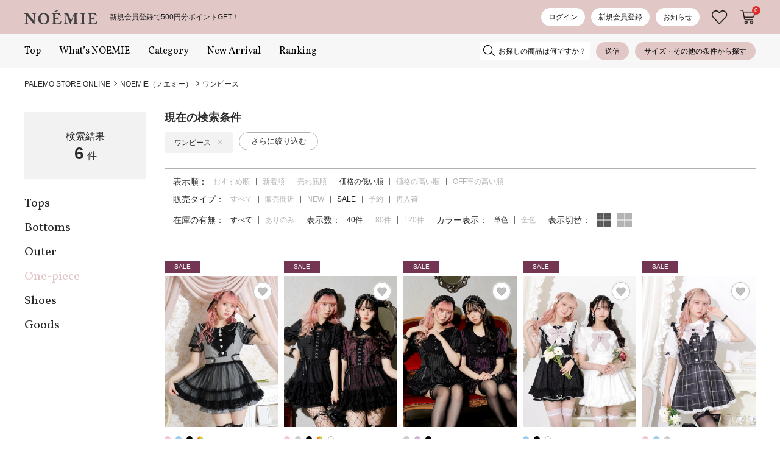

--- FILE ---
content_type: text/html;charset=UTF-8
request_url: https://palemoba.com/ap/s/s?fq=bd:PL030&fq=scls:n_sale&fq=cc1:C&rows=40&sort=price+asc,rk+desc
body_size: 113758
content:


<!--/ise/select-->


















































<!--categoryName		===ワンピース-->
<!--paramBrandCategory	===-->
<!--paramCategory       ===-->
<!--paramCc1            ===cc1:C-->
<!--paramCc2            ===-->
<!--paramCc3            ===-->
<!--paramPrice          ===-->
<!--paramDiscount       ===-->
<!--paramBrand			===bd:PL030-->
<!--paramSubBrand		===-->
<!--paramColor          ===-->
<!--paramSize           ===-->
<!--choiceBdMap			===1-->
<!--choiceCC1Map		===1-->
<!--choiceCC2Map		===0-->
<!--choiceCC3Map		===0-->

<!--
-->
<!-- brand_titleBase：｜【公式】レディースファッションブランドNOEMIE（ノエミー）公式通販サイト --><!--/ise/select-->
















<!DOCTYPE html>
<html lang="ja">
<head>
<meta charset="utf-8">

<title>ワンピース 一覧 量産型・地雷系｜【公式】レディースファッションブランドNOEMIE（ノエミー）公式通販サイト</title>
<meta name="description" content="量産型・地雷系「ワンピース」の一覧。量産型・地雷系を展開するレディースファッション、NOEMIE（ノエミー）の公式通販サイトです。クローゼットを開けるたびに可愛いお洋服であふれるようにしたい。普段も特別な日も可愛くいたい。そんな女の子に寄り添えるように愛らしくて、愛嬌のある、魅力的な女の子をテーマに甘くてかわいい女の子らしさと、少しダークだけどかわいいアイテムに流行りのスタイルをミックスして提案します。">
<meta name="keywords" content="ワンピース,NOEMIE,ノエミー,量産型,地雷系,通販,アパレル,レディース,プチプラ,パレモ,PALEMOストア,オンライン">

<meta property="og:title" content="ワンピース 一覧 量産型・地雷系｜【公式】レディースファッションブランドNOEMIE（ノエミー）公式通販サイト" />
<meta property="og:type" content="article" />
<meta property="og:url" content="https://palemoba.com/ap/s/s?fq=bd:PL030&fq=cc1:C" />
<meta property="og:image" content="https://www.palemoba.com/static/common/ogp/ogp.png" />
<meta property="og:site_name" content="PALEMO STORE ONLINE" />
<meta property="og:description" content="量産型・地雷系「ワンピース」の一覧。量産型・地雷系を展開するレディースファッション、NOEMIE（ノエミー）の公式通販サイトです。クローゼットを開けるたびに可愛いお洋服であふれるようにしたい。普段も特別な日も可愛くいたい。そんな女の子に寄り添えるように愛らしくて、愛嬌のある、魅力的な女の子をテーマに甘くてかわいい女の子らしさと、少しダークだけどかわいいアイテムに流行りのスタイルをミックスして提案します。" />

<link rel='icon' type='image/x-icon' href="/favicon.ico" />
<link rel="shortcut icon" type="image/x-icon" href="/favicon.ico" />
<link rel="apple-touch-icon-precomposed" href="/apple-touch-icon.png" />
<link rel="mask-icon" href="/static/common/favicon/safari-pinned-tab.svg" color="#000000" />

<meta http-equiv="Content-Type" content="text/html; charset=utf-8" />
<meta http-equiv="Pragma" content="no-cache" />
<meta http-equiv="Cache-Control" content="no-cache" />
<meta http-equiv="Expires" content="Thu, 01 Dec 1994 16:00:00 GMT" />
<meta name="Copyright" content="PALEMO" />
<meta name="Slurp" content="NOYDIR" />
<meta name="robots" content="all">
<meta http-equiv="Content-Script-Type" content="text/javascript" />
<meta http-equiv="Content-Style-Type" content="text/css" />
<meta name="viewport" content="width=1200, user-scalable=yes">


<link rel="canonical" href="https://palemoba.com/ap/s/s?fq=bd:PL030&fq=cc1:C" />
<link rel="alternate" media="handheld" href="//palemoba.com/" />

<script type="text/javascript">
	window.WebFontConfig = {
		google: { families: [ 'Vollkorn:400,700','Parisienne:400' ] },
		active: function() {
			sessionStorage.fonts = true;
		}
	};
	(function() {
		var wf = document.createElement('script');
		wf.src = ('https:' == document.location.protocol ? 'https' : 'http') +
'://ajax.googleapis.com/ajax/libs/webfont/1/webfont.js';
		wf.type = 'text/javascript';
		wf.async = 'true';
		var s = document.getElementsByTagName('script')[0];
		s.parentNode.insertBefore(wf, s);
	})();
</script>
<style type="text/css"> </style><link rel="stylesheet" type="text/css" href="/static/full/css/common.css?20180709195057">
<link rel="stylesheet" type="text/css" href="/static/full/css/layout.css?20250805140506">
<link rel="stylesheet" type="text/css" href="/static/full/css/header.css?20220621152005">
<link rel="stylesheet" type="text/css" href="/static/full/css/footer.css?20240913145223">
<link rel="stylesheet" type="text/css" href="/static/full/css/side.css?20251022171532">

	<link rel="stylesheet" type="text/css" href="/static/full/css/lib/nouislider_modified.css?20180709195057">
	<link rel="stylesheet" type="text/css" href="/static/full/css/page/page-list.css?20240618111143">
	<link href="https://fonts.googleapis.com/css?family=Josefin+Sans" rel="stylesheet">



<script src="//ajax.googleapis.com/ajax/libs/jquery/3.7.1/jquery.min.js"></script>

<script src="//cdnjs.cloudflare.com/ajax/libs/underscore.js/1.13.6/underscore-min.js"></script>
<script src="//cdnjs.cloudflare.com/ajax/libs/underscore.string/2.4.0/underscore.string.min.js"></script>
<script src="//cdnjs.cloudflare.com/ajax/libs/json2/20121008/json2.js"></script>
<script src="//cdnjs.cloudflare.com/ajax/libs/moment.js/2.30.1/moment.min.js"></script>
<script src="//cdnjs.cloudflare.com/ajax/libs/numeral.js/1.4.5/numeral.min.js"></script>
<script src="//palemoba.com/adss/js/lib/jquery.form.js?1.0"></script>
<!-- Basics -->
<script src="//palemoba.com/adss/js/adss/namespace.js?1.0"></script>
<script src="//palemoba.com/adss/js/adss/console.js?1.0"></script>
<script src="//palemoba.com/adss/js/adss/resource.js?1.0"></script>
<script src="//palemoba.com/adss/js/adss/util.js?1.0"></script>
<script src="//palemoba.com/adss/js/adss/promotion.js?1.0"></script>
<script src="//palemoba.com/adss/js/adss/cartAddItems.js?1.0"></script>
<script>
ADSS.Config.lang = 'ja';
ADSS.Config.appBaseUrl = '//palemoba.com/ap/';
ADSS.Config.console.activate(false);
moment.locale('ja', {
  weekdays: ['日曜日', '月曜日', '火曜日', '水曜日', '木曜日', '金曜日', '土曜日'],
  weekdaysShort: ['日', '月', '火', '水', '木', '金', '土']
});
</script>
<script src="//palemoba.com/adss/js/adss/bootstrap_front.js?1.0"></script>
<script src="//palemoba.com/adss/js/adss/app.js?1.0"></script>
<script src="//palemoba.com/ap/api/mem.js?1768647179441"></script>
<script type="text/javascript" src="/static/full/js/vendor.js?20180709195058"></script>
<script type="text/javascript" src="/static/common/js/common.js?20210921125103"></script>
<script type="text/javascript" src="/static/full/js/common.js?20220706173752"></script>

	<script type="text/javascript" src="/static/full/js/page/page-list.js?20180731191348"></script>
	<script type="text/javascript" src="/static/full/js/arrival_mail_dialog.js?20180709195058"></script>
	<script type="text/javascript" src="/static/full/js/lib/nouislider.js?20180709195058"></script>
	<style>
		.searchInfo {
			display: none;
		}
	</style>
	

					<!-- brandCode==>PL030 -->
<!-- Global site tag (gtag.js) - Google Ads: 807712845 -->
<script async src="https://www.googletagmanager.com/gtag/js?id=AW-807712845"></script>
<script>
	window.dataLayer = window.dataLayer || [];
	function gtag(){dataLayer.push(arguments);}
	gtag('js', new Date());
	gtag('config', 'AW-807712845');
</script>
<!-- Google Tag Manager -->
<script>(function(w,d,s,l,i){w[l]=w[l]||[];w[l].push({'gtm.start':
new Date().getTime(),event:'gtm.js'});var f=d.getElementsByTagName(s)[0],
j=d.createElement(s),dl=l!='dataLayer'?'&l='+l:'';j.async=true;j.src=
'https://www.googletagmanager.com/gtm.js?id='+i+dl;f.parentNode.insertBefore(j,f);
})(window,document,'script','dataLayer','GTM-MWTSJWS');</script>
<!-- End Google Tag Manager -->
<meta name="google-site-verification" content="9jVjyxSrVLarSVzT87HXxhTbgjKCi5gc7I0aiFX6C1E" /><!-- LEEEP レビュー -->
<script src="https://tracking.leeep.jp/v1/tracking/js"></script>
<script src="https://cite.leeep.jp/v2/embed/js" defer></script>
<script>
	ParteTracking.viewPage({site_id: '1173551105938845696'});
	window.addEventListener('DOMContentLoaded', _ => {
		var mkcode = document.getElementById('item_detail_mkcode');
		var productId = null;
		if (mkcode) {
			productId = mkcode.innerHTML.replace('お問い合わせ番号：', '');
		}
		LeeepCite.init({site_id: '1173551105938845696', product_id: productId, uid: ''});
	});
</script><!--A8.net tag--><script src="//statics.a8.net/a8sales/a8sales.js"></script>

<!-- Optimize Next -->
<script>(function(p,r,o,j,e,c,t,g){
p['_'+t]={};g=r.createElement('script');g.src='https://www.googletagmanager.com/gtm.js?id=GTM-'+t;r[o].prepend(g);
g=r.createElement('style');g.innerText='.'+e+t+'{visibility:hidden!important}';r[o].prepend(g);
r[o][j].add(e+t);setTimeout(function(){if(r[o][j].contains(e+t)){r[o][j].remove(e+t);p['_'+t]=0}},c)
})(window,document,'documentElement','classList','loading',2000,'MBFH8HPB')</script>
<!-- End Optimize Next --><!-- START Rakuten Marketing Tracking -->
<!-- 「注意／削除する場合はリンクシェアジャパンへ連絡下さい」「ATTENTION／Please contact LINKSHARE Japan when you delete」 -->
<script type="text/javascript">
	(function (url) {
		/*Tracking Bootstrap Set Up DataLayer objects/properties here*/
		window.rakutenDataLayer = false; // Set custom DataLayer name if 'DataLayer' conflicts
		var dln = window.rakutenDataLayer || 'DataLayer';
		if(!window[dln]){
			window[dln] = {};
		}
		if(!window[dln].events){
			window[dln].events = {};
		}
		window[dln].events.SPIVersion = window[dln].events.SPIVersion || "3.4.1";
		var loc, ct = document.createElement("script");
		ct.type = "text/javascript";
		ct.async = true; ct.src = url; loc = document.getElementsByTagName('script')[0];
		loc.parentNode.insertBefore(ct, loc);
	}(document.location.protocol + "//tag.rmp.rakuten.com/126410.ct.js"));
</script>
<!-- END Rakuten Advertising Tracking -->
</head>


<!--/ise/select-->

<body>
	<div id="pagetop" class="wrapper"><!-- wrapper Start -->
<!-- Google Tag Manager (noscript) -->
<noscript><iframe src="https://www.googletagmanager.com/ns.html?id=GTM-MWTSJWS"
height="0" width="0" style="display:none;visibility:hidden"></iframe></noscript>
<!-- End Google Tag Manager (noscript) -->


			<!-- brandCode==>PL030 -->







<!-- brandCode ==== PL030-->
		<!-- brandName ==> NOEMIE-->
		<!-- brandKana ==> ノエミー-->
		<!-- brandPage ==> /noemie/-->
		<!-- bannerGroup ==> -->
		<!-- brc ==> &amp;fq=bd:PL030-->
<!-- subBrandCode ==>  -->
<!-- subBrandName ==>  -->
<!-- subBrandKana ==>  -->
<!-- sbr ==>  -->
<!-- brandFolder  ==> /noemie/ -->












<header id="header"><!-- header Start -->
	<!-- 帯バナー Start -->
	<!-- 帯バナー End -->
	<div class="header_wrap header_PL030"><!-- l_header Start -->
		<div class="header_box">
			<div class="header_topArea"><!-- header_topArea Start -->
				<div class="header_inner">
					<div class="header_main"><!-- header_main Start -->
						<h1 class="header_logo">
							<a class="header_logo_link header_logo_PL030" href="/noemie/">
								<img class="header_logo_image" src="/static/full/images/header/header_logo_PL030.png" width="240" height="47" alt="ワンピース 一覧 量産型・地雷系｜【公式】レディースファッションブランドNOEMIE（ノエミー）">
							</a>
						</h1>

						<!-- 共通タグライン Start -->

<div class="header_caution"><!-- header_caution Start -->
	<div class="header_tagline_list">
				<div class="header_tagline_item">
					<a class="header_tagline_link" href="https://palemoba.com/cts/membership.html">
						<span class="header_tagline_text">新規会員登録で500円分ポイントGET！</span>
					</a>
				</div>
	</div>
</div><!-- header_caution End -->
						<!-- 共通タグライン End -->
					</div><!-- header_main End -->

					<nav class="header_member_nav"><!-- header_member_nav Start -->
						<ul class="header_member_list">
							<li class="header_member_item"><a class="header_member_link" href="https://palemoba.com/ap/member/login">ログイン</a></li>
							<li class="header_member_item"><a class="header_member_link" href="https://palemoba.com/ap/member/account/empty/mail">新規会員登録</a></li>
							<li class="header_member_item">
								<a class="header_member_link" href="https://palemoba.com/noemie/news/?bd=PL030">お知らせ
								</a>
							</li>
						</ul>
					</nav><!-- header_member_nav End -->
					<nav class="header_sub_nav"><!-- header_sub_nav Start -->
						<ul class="header_sub_list">
							<li class="header_sub_item favorite"><a class="header_sub_link favorite" href="https://palemoba.com/ap/member/favorite/list">お気に入り</a></li>
							<li class="header_sub_item cartin"><a class="header_sub_link cartin" href="https://palemoba.com/ap/cart/show">カートに入れる</a><span class="no"></span>
								<script type="text/javascript">
									$(function(){
										if ( adss_cart['amount'] != 0 ) {
											$('.header_sub_nav .cartin .no').html(adss_cart['piece']);
										} else {
											$('.header_sub_nav .cartin .no').html(0);
										}
									});
								</script>
							</li>
						</ul>
					</nav><!-- header_sub_nav End -->
				</div>
			</div><!-- header_topArea End -->

			<div class="header_bottomArea"><!-- header_bottomArea Start -->
				<div class="header_bottomArea_inner">
					<div class="header_bottomArea_content">
						<div class="header_menu">
<nav class="header_nav header_nav"><!-- header_nav Start -->
	<ul class="header_nav_list">
			<li class="header_nav_item"><a class="header_nav_link" href="https://palemoba.com/noemie/">Top</a></li>
			<li class="header_nav_item"><a class="header_nav_link" href="https://palemoba.com/noemie/whatsnoemie.html">What’s NOEMIE</a></li>
			<li class="header_nav_item header_nav_slidebtn"><a class="header_nav_link" href="#">Category</a>
<div class="header_slide_nav header_slide_category">
	<div class="header_slide_inner">
		<div class="header_category_noemie">
			<div class="header_category_item cc_A">
				<a class="header_category_link" href="https://palemoba.com/ap/s/s?fq=bd:PL030&fq=cc1:A">Tops</a>
			</div>
			<div class="header_category_item cc_D">
				<a class="header_category_link" href="https://palemoba.com/ap/s/s?fq=bd:PL030&fq=cc1:D">Bottoms</a>
			</div>
			<div class="header_category_item cc_B">
				<a class="header_category_link" href="https://palemoba.com/ap/s/s?fq=bd:PL030&fq=cc1:B">Outer</a>
			</div>
			<div class="header_category_item cc_C">
				<a class="header_category_link" href="https://palemoba.com/ap/s/s?fq=bd:PL030&fq=cc1:C">One-piece</a>
			</div>
			<div class="header_category_item cc_T">
				<a class="header_category_link" href="https://palemoba.com/ap/s/s?fq=bd:PL030&fq=cc1:T">Bag</a>
			</div>
			<div class="header_category_item cc_U">
				<a class="header_category_link" href="https://palemoba.com/ap/s/s?fq=bd:PL030&fq=cc1:U">Shoes</a>
			</div>
			<div class="header_category_item cc_V">
				<a class="header_category_link" href="https://palemoba.com/ap/s/s?fq=bd:PL030&fq=cc1:V">Goods</a>
			</div>
			<div class="header_category_item cc_S">
				<a class="header_category_link" href="https://palemoba.com/ap/s/s?fq=bd:PL030&fq=cc1:S">Other</a>
			</div>
		</div>
	</div>
</div>
<script type="text/javascript">
	$(function() {
		var params = new Array();
		params.push('wt=json');
		params.push('rows=0');
		params.push('facet=true');
		params.push('facet.limit=1000');
		params.push('facet.field=cf1');
		params.push('facet.field=cf2');
		params.push('facet.sort=false');
		params.push('facet.mincount=1');
		params.push('fq=-scls:n_out');
		params.push('fq=bd:PL030');
		params.push('');

		$(".header_category_item").hide();
		var dataParam = params.join('&');
		dataParam = dataParam.replace("&&","&");
		$.ajax({
			'url'      : '/ise/select',
			'data'     : dataParam,
			'dataType' : "json"
		}).done(function(data) {
			var largeCts = data.facet_counts.facet_fields.cf1;
			var mediumCts = data.facet_counts.facet_fields.cf2;
			var cc = "";

			for (var i = 0; i < largeCts.length; i+= 2) {
				var _codeName = largeCts[i].split("__");
				var _code = _codeName[0];
				var _name = _codeName[1]
				var _count = largeCts[i+1];

				if ( _count > 0 ) {
					$(".header_category_item.cc_"+_code).show();
					for (var k = 0; k < mediumCts.length; k+= 2) {
						var _McodeName = mediumCts[k].split("__");
						var _Mcode = _McodeName[0];
						var _Mname = _McodeName[1];
						var _Mcount = mediumCts[k+1];
						if (_code != _Mcode.substr(0, 1)) {
							continue;
						}
						if (parseInt(_Mcount, 10) < 1) {
							continue;
						}
						if ( _Mcount > 0 ) {
							$(".header_category_item.cc_"+_Mcode).show();
						}
					}
				}
			}
		});
	});
</script>
			</li>
			<li class="header_nav_item"><a class="header_nav_link newarrival" href="https://palemoba.com/ap/s/s?sort=fsdt+desc,rk+desc&fq=bd:PL030&link=new">New Arrival</a></li>
			<li class="header_nav_item"><a class="header_nav_link" href="https://palemoba.com/noemie/ranking/?bd=PL030">Ranking</a></li>
	</ul>
</nav><!-- header_nav End -->
						</div>
						<div class="header_search">
							<div class="header_search_area">
							<script type="text/javascript">
								var searchBaseUrl = 'https://palemoba.com/ap/s/s';
								function menuKwSearch() {
									var kw = $('#menuKw').val();
									if ( kw == "お探しの商品は何ですか？" ) {
										kw = "";
									}
									if (kw.length) {
										kw = '&fq=text:' + ADSS.Util.asSolrSafeString(kw) + "&search=" + ADSS.Util.asSolrSafeString(kw)
									}
									location.href = searchBaseUrl + '?rows=80&sort=rk+desc,fsdt+desc&fq=scls:n_*&fq=bd:PL030' + kw;
								}

								$(function() {
									$('.header_search_btn a').on('click',function(){
										menuKwSearch();
									});
								});
							</script>
							<form class="header_search_form" name="headSearchForm" method="get" onSubmit="menuKwSearch();return false;">
								<div class="header_search_input">
									<input type="text" id="menuKw" title="お探しの商品は何ですか？" class="js-placeholder" value="" />
								</div>
								<div class="header_search_submit"><input type="submit" value="送信" onclick="menuKwSearch();"></div>
							</form>
							</div>
							<div class="header_search_btn"><a href="https://palemoba.com/ap/s/q?bd=PL030">サイズ・その他の条件から探す</a></div>
						</div>
					</div>
				</div>
			</div><!-- header_bottomArea End -->
		</div>
	</div><!-- l_header End -->
</header><!-- header End -->

		<div id="contents" class="product_list"><!-- contents Start -->
			<!-- bread Start -->



<div class="bread clearfix">
	<ol>
		<li><a href="https://palemoba.com/">PALEMO STORE ONLINE</a></li>

















				<!-- code ==> C  -->
				<!-- condition ==> cc1:C, code ==> C -->






					<li>
							<a href="/noemie/">
								NOEMIE（ノエミー）
							</a>
						<!--NOEMIE（ノエミー）-->
					</li>


			<li>
				<a href="https://palemoba.com/ap/s/s?fq=bd:PL030&fq=cc1:C">
					ワンピース
				</a>
			</li>







	</ol>
</div>

			<!-- bread End -->
			<!-- PI3用 -->


			<div id="main"><!-- main Start -->
<nav id="side_nav" class="side_nav_noemie"><!-- side-nav Start -->

	<div class="result_num_area">
		<h5 class="ttl">検索結果</h5>
		<span class="result_totalnumber"></span>件
	</div>
<div class="side_category side_category_noemie">
	<ul class="side_category_list">





		<li class="side_category_item cc_A">
			<a class="side_category_link" href="https://palemoba.com/ap/s/s?fq=bd:PL030&fq=scls:n_sale&rows=40&sort=price+asc%2Crk+desc&fq=cc1:C+OR+cc1:A" data-inithref="https://palemoba.com/ap/s/s?rows=80&sort=rk+desc,fsdt+desc&fq=bd:PL030&amp;fq=cc1:C+OR+cc1:A">
				Tops
			</a>
		</li>



		<li class="side_category_item cc_D">
			<a class="side_category_link" href="https://palemoba.com/ap/s/s?fq=bd:PL030&fq=scls:n_sale&rows=40&sort=price+asc%2Crk+desc&fq=cc1:C+OR+cc1:D" data-inithref="https://palemoba.com/ap/s/s?rows=80&sort=rk+desc,fsdt+desc&fq=bd:PL030&amp;fq=cc1:C+OR+cc1:D">
				Bottoms
			</a>
		</li>



		<li class="side_category_item cc_B">
			<a class="side_category_link" href="https://palemoba.com/ap/s/s?fq=bd:PL030&fq=scls:n_sale&rows=40&sort=price+asc%2Crk+desc&fq=cc1:C+OR+cc1:B" data-inithref="https://palemoba.com/ap/s/s?rows=80&sort=rk+desc,fsdt+desc&fq=bd:PL030&amp;fq=cc1:C+OR+cc1:B">
				Outer
			</a>
		</li>



		<li class="side_category_item cc_C on">
			<a class="side_category_link" href="https://palemoba.com/ap/s/s?fq=bd:PL030&fq=scls:n_sale&rows=40&sort=price+asc%2Crk+desc" data-inithref="https://palemoba.com/ap/s/s?rows=80&sort=rk+desc,fsdt+desc&fq=bd:PL030">
				One-piece
			</a>
		</li>



		<li class="side_category_item cc_T">
			<a class="side_category_link" href="https://palemoba.com/ap/s/s?fq=bd:PL030&fq=scls:n_sale&rows=40&sort=price+asc%2Crk+desc&fq=cc1:C+OR+cc1:T" data-inithref="https://palemoba.com/ap/s/s?rows=80&sort=rk+desc,fsdt+desc&fq=bd:PL030&amp;fq=cc1:C+OR+cc1:T">
				Bag
			</a>
		</li>



		<li class="side_category_item cc_U">
			<a class="side_category_link" href="https://palemoba.com/ap/s/s?fq=bd:PL030&fq=scls:n_sale&rows=40&sort=price+asc%2Crk+desc&fq=cc1:C+OR+cc1:U" data-inithref="https://palemoba.com/ap/s/s?rows=80&sort=rk+desc,fsdt+desc&fq=bd:PL030&amp;fq=cc1:C+OR+cc1:U">
				Shoes
			</a>
		</li>



		<li class="side_category_item cc_V">
			<a class="side_category_link" href="https://palemoba.com/ap/s/s?fq=bd:PL030&fq=scls:n_sale&rows=40&sort=price+asc%2Crk+desc&fq=cc1:C+OR+cc1:V" data-inithref="https://palemoba.com/ap/s/s?rows=80&sort=rk+desc,fsdt+desc&fq=bd:PL030&amp;fq=cc1:C+OR+cc1:V">
				Goods
			</a>
		</li>



		<li class="side_category_item cc_S">
			<a class="side_category_link" href="https://palemoba.com/ap/s/s?fq=bd:PL030&fq=scls:n_sale&rows=40&sort=price+asc%2Crk+desc&fq=cc1:C+OR+cc1:S" data-inithref="https://palemoba.com/ap/s/s?rows=80&sort=rk+desc,fsdt+desc&fq=bd:PL030&amp;fq=cc1:C+OR+cc1:S">
				Other
			</a>
		</li>
    </ul>
</div>

<script type="text/javascript">
$(function() {
	var baseParams = new Array();
	    baseParams.push('wt=json');
	    baseParams.push('facet=true');
	    baseParams.push('rows=0');
	    baseParams.push('facet.limit=1000');
	    baseParams.push('facet.field=cf1');
	    baseParams.push('facet.field=cf2');
	    baseParams.push('facet.field=cf3');
	    baseParams.push('facet.sort=false');
	    baseParams.push('facet.mincount=1');
			baseParams.push('fq=-scls:n_out');
	    baseParams.push('fq=bd:PL030');
	    baseParams.push('');

		var params = $.extend(true, [], baseParams);

			params.push('fq=bd%3APL030');
			params.push('fq=scls%3An_sale');


	runQuery(params, true);
	function runQuery(_params, isRetry) {
		$(".side_category_item").hide();
		var dataParam = _params.join('&');
		dataParam = dataParam.replace("&&","&");
		$.ajax({
		    'url'      : '/ise/select',
		    'data'     : dataParam,
		    'dataType' : "json"
		}).done(function(data) {
			var largeCts = data.facet_counts.facet_fields.cf1;
			var mediumCts = data.facet_counts.facet_fields.cf2;
			var cc = "";

			var totalCount = 0;
			for (var i = 0; i < largeCts.length; i += 2) {
				totalCount= totalCount + largeCts[i+1];
			}

			if ( isRetry && totalCount == 0 ) {
				$('.side_category_link').each(function() {
					$(this).attr("href", $(this).data("inithref"));
				});
				runQuery(baseParams, false);
			} else {
				for (var j = 0; j < largeCts.length; j += 2) {
					var _codeName = largeCts[j].split("__");
					var _code = _codeName[0];
					var _name = _codeName[1]
					var _count = largeCts[j+1];
					if ( _count > 0) {
						$(".side_category_item.cc_"+_code).show();
						for (var k = 0; k < mediumCts.length; k+= 2) {
							var _McodeName = mediumCts[k].split("__");
							var _Mcode = _McodeName[0];
							var _Mname = _McodeName[1];
							var _Mcount = mediumCts[k+1];
							if (_code != _Mcode.substr(0, 1)) {
								continue;
							}
							if (parseInt(_Mcount, 10) < 1) {
								continue;
							}
							if ( _Mcount > 0 ) {
								$(".side_category_item.cc_"+_Mcode).show();
							}
						}
					}
				}
			}
		});
	}
});
</script>


</nav><!-- side-nav End -->

<script type="text/javascript">
	$(function() {
		$('.side_search_details .side_title').on("click", function(){
			$(this).toggleClass("selected");
			$(this).next().slideToggle();
		});
		if ( $(".search_req li").length > 0 ) {
			$(".side_search_details .side_title").toggleClass("selected");
			$(".side_search_detail").show();
		}
		$("#side_nav a").each(function(){
			var url = $(this).attr("href");
			url = url.replace(/%20/g,"+");
			url = url.replace(/%2C/g,",");
			url = url.replace(/%2B/g,"+");
			url = url.replace(/%3A/g,":");
			url = url.replace(/&amp;/g,"&");
			url = url.replace(/amp;/g,"");
			url = url.replace(/&quot;/g,"\"");
			url = url.replace(/&&&/g,"&");
			url = url.replace(/&&/g,"&");
			url = url.replace("?&","?");
	    	$(this).attr("href", url);
		});
	});
</script>

				<div id="search_result"><!-- search_result Start -->

<section class="search_shrink earch_shrink_PL030"><!-- search_shrink Start -->
	<div class="search_requirements">

<div class="search_req">
	<h4 class="search_req_title">現在の検索条件</h4>
	<ul class="search_req_list">
	
			<li class="search_req_item cc1"><a href="https://palemoba.com/ap/s/s?fq=bd:PL030&fq=scls:n_sale&rows=40&sort=price+asc%2Crk+desc">ワンピース<i class="icon_search_req"></i></a></li>






	</ul>
	<div class="more_btn"><a href="javascript:void(0);">MORE</a></div>
	<div class="search_btn_more">さらに絞り込む</div>
	<div class="search_btn_more close">閉じる</div>
</div>

<script type="text/javascript">
	$(function(){
		if ( $(".search_req li").length > 0 ) {
			$(".search_req").addClass("on");
		}

		 if ( $(".search_req li").length < 10 ) {
			$('.more_btn').hide();
		 }

		$('.more_btn a').click(function () {
			$(".search_req li:nth-child(n + 10)").slideDown(function (){
				$('.more_btn a').fadeOut();
			});
		});
	});
</script>
	</div>

	<!-- 条件詳細枠 -->
	<div class="switching">
		<ul class="detail_search_list">
			<li class="detail_search_item size">
				<dl class="detail_search_change">
					<dt class="detail_search_heading">サイズ</dt>
					<dd class="detail_search_data sizing">
						<ul class="search_size_list">
							<li class="search_size_item">
								<ul class="checkbox_size">



									<li class="checkbox_size_item size01">
										<div class="detail_search_checkbox">
											<input type="checkbox" id="shrinking_GAA" name="shrinking_change_search_size" class="shrinking_change_choise_vcag detail_search_form_checkbox" value="GAA" />
											<label class="detail_search_checkbox_label" for="shrinking_GAA">S</label>
										</div>
									</li>



									<li class="checkbox_size_item size02">
										<div class="detail_search_checkbox">
											<input type="checkbox" id="shrinking_GAB" name="shrinking_change_search_size" class="shrinking_change_choise_vcag detail_search_form_checkbox" value="GAB" />
											<label class="detail_search_checkbox_label" for="shrinking_GAB">M</label>
										</div>
									</li>



									<li class="checkbox_size_item size03">
										<div class="detail_search_checkbox">
											<input type="checkbox" id="shrinking_GAC" name="shrinking_change_search_size" class="shrinking_change_choise_vcag detail_search_form_checkbox" value="GAC" />
											<label class="detail_search_checkbox_label" for="shrinking_GAC">L</label>
										</div>
									</li>
								</ul>
							</li>
							<li class="search_size_item pulldown">
								<span class="search_size_toggle pulldown_title">ボトムス</span>
								<ul class="checkbox_size pulldown_list">



									<li class="checkbox_size_item size01">
										<div class="detail_search_checkbox">
											<input type="checkbox" id="shrinking_GHA" name="shrinking_change_search_size" class="shrinking_change_choise_vcag detail_search_form_checkbox" value="GHA" />
											<label class="detail_search_checkbox_label" for="shrinking_GHA">58cm</label>
										</div>
									</li>



									<li class="checkbox_size_item size02">
										<div class="detail_search_checkbox">
											<input type="checkbox" id="shrinking_GHB" name="shrinking_change_search_size" class="shrinking_change_choise_vcag detail_search_form_checkbox" value="GHB" />
											<label class="detail_search_checkbox_label" for="shrinking_GHB">61cm</label>
										</div>
									</li>



									<li class="checkbox_size_item size03">
										<div class="detail_search_checkbox">
											<input type="checkbox" id="shrinking_GHC" name="shrinking_change_search_size" class="shrinking_change_choise_vcag detail_search_form_checkbox" value="GHC" />
											<label class="detail_search_checkbox_label" for="shrinking_GHC">64cm</label>
										</div>
									</li>



									<li class="checkbox_size_item size04">
										<div class="detail_search_checkbox">
											<input type="checkbox" id="shrinking_GHD" name="shrinking_change_search_size" class="shrinking_change_choise_vcag detail_search_form_checkbox" value="GHD" />
											<label class="detail_search_checkbox_label" for="shrinking_GHD">67cm</label>
										</div>
									</li>



									<li class="checkbox_size_item size05">
										<div class="detail_search_checkbox">
											<input type="checkbox" id="shrinking_GHE" name="shrinking_change_search_size" class="shrinking_change_choise_vcag detail_search_form_checkbox" value="GHE" />
											<label class="detail_search_checkbox_label" for="shrinking_GHE">70cm</label>
										</div>
									</li>
								</ul>
							</li>
						</ul>
					</dd>
				</dl>
			</li>


<li class="detail_search_item">
	<dl class="detail_search_change">
		<dt class="detail_search_heading">価格</dt>
		<dd class="detail_search_data price">
			<div class="detail_search_row">
				<div class="col_detail_search">
					<div class="search_form_range">
						<div class="search_range">
							<div id="range_slider_shrinking"></div>
						</div>
					</div>
				</div>
				<div class="col_detail_search">
					<div class="search_form_price">
						<div class="col_search_price">
							<input type="text" id="shrinking_change_search_low_price" class="detail_search_input" name="price1" placeholder="" value="">
							<div class="search_price_text">
								<span class="search_price_en">円</span>
								<span class="search_price_allow">〜</span>
							</div>
						</div>
						<div class="col_search_price">
							<input type="text" id="shrinking_change_search_high_price" class="detail_search_input" name="price2" placeholder="" value="">
							<div class="search_price_text">
								<span class="search_price_en">円</span>
							</div>
						</div>
					</div>
				</div>
			</div>
		</dd>
	</dl>
</li>

<script type="text/javascript">
$(function() {
	var range_all_sliders = {
		'min': [ 0, 100 ],
		'1%':  [ 100,  100 ],
		'12.5%': [ 1000,  500 ],
		'25%': [ 5000,  1000 ],
		'37.5%': [ 8000,  1000 ],
		'50%': [ 10000, 1000 ],
		'75%': [ 15000, 1000 ],
		'max': [ 20000 ]
	};

	var slider_shrinking = document.getElementById('range_slider_shrinking');
	noUiSlider.create(slider_shrinking, {
		start: [ 0, 20000],
		connect: true,
		format: {
			to: function ( value ) {
				return (value>0)?Math.floor(value):Math.ceil(value);
			},
			from: function ( value ) {
				return (value>0)?Math.floor(value):Math.ceil(value);
			}
		},
		range: range_all_sliders
	});

	/*-- ID1196 --*/
	$('.search_form_range').click(function(){
		slider_shrinking.noUiSlider.on('update', function( values, handle ) {
			if ( handle == 0 ) {
				$("#shrinking_change_search_low_price").val(values[handle]);
			} else {
				$("#shrinking_change_search_high_price").val(values[handle]);
			}
		});
	});
	$('.search_range .noUi-handle').mousedown(function(){
		slider_shrinking.noUiSlider.on('update', function( values, handle ) {
			if ( handle == 0 ) {
				$("#shrinking_change_search_low_price").val(values[handle]);
			} else {
				$("#shrinking_change_search_high_price").val(values[handle]);
			}
		});
	});

	var ua = navigator.userAgent;
	if(ua.indexOf('iPad') > 0 || ua.indexOf('Android') > 0){
		var touchStart = "touchstart";
		var touchMove = "touchmove";
		var touchEnd = "touchend";

		$('.search_form_range').on(touchStart ,function(e) {
			slider_shrinking.noUiSlider.on('update', function( values, handle ) {
				if ( handle == 0 ) {
					$("#shrinking_change_search_low_price").val(values[handle]);
				} else {
					$("#shrinking_change_search_high_price").val(values[handle]);
				}
			});
		});
		$('.search_form_range').on(touchMove ,function(e) {
			slider_shrinking.noUiSlider.on('update', function( values, handle ) {
				if ( handle == 0 ) {
					$("#shrinking_change_search_low_price").val(values[handle]);
				} else {
					$("#shrinking_change_search_high_price").val(values[handle]);
				}
			});
		});
		$('.search_form_range').on(touchEnd ,function(e) {
			slider_shrinking.noUiSlider.on('update', function( values, handle ) {
				if ( handle == 0 ) {
					$("#shrinking_change_search_low_price").val(values[handle]);
				} else {
					$("#shrinking_change_search_high_price").val(values[handle]);
				}
			});
		});
	}
});
</script>

<script type="text/javascript">
	$(function(){
	    $("#shrinking_change_search_low_price").blur(function(){
	        charChange($(this));
	    });

	    $("#shrinking_change_search_high_price").blur(function(){
	        charChange($(this));
	    });

	    charChange = function(e){
	        var val = e.val();
	        var str = val.replace(/[０-９]/g,function(s){return String.fromCharCode(s.charCodeAt(0)-0xFEE0)});
	 		str = str.replace(/,/g, "");
	 		str = str.replace(/，/g, "");
	 		str = str.replace(/、/g, "");
            $(e).val(str);
	    }
	});
</script>

			<li class="detail_search_item">
				<dl class="detail_search_change">
					<dt class="detail_search_heading">カラー</dt>
					<dd class="detail_search_data">
						<ul name="vcbg" id="vcbg" class="search_color_list">

							<li class="search_color_item color01">
								<div class="detail_search_color color01">
									<input type="checkbox" id="shrinking_WHT" name="shrinking_change_search_color" class="shrinking_change_choise_vcbg detail_search_form_color" value="WHT" />
									<label class="detail_search_checkbox_color" for="shrinking_WHT">&ensp;</label>
								</div>
							</li>

							<li class="search_color_item color02">
								<div class="detail_search_color color02">
									<input type="checkbox" id="shrinking_GRY" name="shrinking_change_search_color" class="shrinking_change_choise_vcbg detail_search_form_color" value="GRY" />
									<label class="detail_search_checkbox_color" for="shrinking_GRY">&ensp;</label>
								</div>
							</li>

							<li class="search_color_item color03">
								<div class="detail_search_color color03">
									<input type="checkbox" id="shrinking_BLK" name="shrinking_change_search_color" class="shrinking_change_choise_vcbg detail_search_form_color" value="BLK" />
									<label class="detail_search_checkbox_color" for="shrinking_BLK">&ensp;</label>
								</div>
							</li>

							<li class="search_color_item color04">
								<div class="detail_search_color color04">
									<input type="checkbox" id="shrinking_BEG" name="shrinking_change_search_color" class="shrinking_change_choise_vcbg detail_search_form_color" value="BEG" />
									<label class="detail_search_checkbox_color" for="shrinking_BEG">&ensp;</label>
								</div>
							</li>

							<li class="search_color_item color05">
								<div class="detail_search_color color05">
									<input type="checkbox" id="shrinking_BLE" name="shrinking_change_search_color" class="shrinking_change_choise_vcbg detail_search_form_color" value="BLE" />
									<label class="detail_search_checkbox_color" for="shrinking_BLE">&ensp;</label>
								</div>
							</li>

							<li class="search_color_item color06">
								<div class="detail_search_color color06">
									<input type="checkbox" id="shrinking_YEL" name="shrinking_change_search_color" class="shrinking_change_choise_vcbg detail_search_form_color" value="YEL" />
									<label class="detail_search_checkbox_color" for="shrinking_YEL">&ensp;</label>
								</div>
							</li>

							<li class="search_color_item color07">
								<div class="detail_search_color color07">
									<input type="checkbox" id="shrinking_RED" name="shrinking_change_search_color" class="shrinking_change_choise_vcbg detail_search_form_color" value="RED" />
									<label class="detail_search_checkbox_color" for="shrinking_RED">&ensp;</label>
								</div>
							</li>

							<li class="search_color_item color08">
								<div class="detail_search_color color08">
									<input type="checkbox" id="shrinking_ORG" name="shrinking_change_search_color" class="shrinking_change_choise_vcbg detail_search_form_color" value="ORG" />
									<label class="detail_search_checkbox_color" for="shrinking_ORG">&ensp;</label>
								</div>
							</li>

							<li class="search_color_item color09">
								<div class="detail_search_color color09">
									<input type="checkbox" id="shrinking_BRN" name="shrinking_change_search_color" class="shrinking_change_choise_vcbg detail_search_form_color" value="BRN" />
									<label class="detail_search_checkbox_color" for="shrinking_BRN">&ensp;</label>
								</div>
							</li>

							<li class="search_color_item color10">
								<div class="detail_search_color color10">
									<input type="checkbox" id="shrinking_GRN" name="shrinking_change_search_color" class="shrinking_change_choise_vcbg detail_search_form_color" value="GRN" />
									<label class="detail_search_checkbox_color" for="shrinking_GRN">&ensp;</label>
								</div>
							</li>

							<li class="search_color_item color11">
								<div class="detail_search_color color11">
									<input type="checkbox" id="shrinking_PUR" name="shrinking_change_search_color" class="shrinking_change_choise_vcbg detail_search_form_color" value="PUR" />
									<label class="detail_search_checkbox_color" for="shrinking_PUR">&ensp;</label>
								</div>
							</li>

							<li class="search_color_item color12">
								<div class="detail_search_color color12">
									<input type="checkbox" id="shrinking_PNK" name="shrinking_change_search_color" class="shrinking_change_choise_vcbg detail_search_form_color" value="PNK" />
									<label class="detail_search_checkbox_color" for="shrinking_PNK">&ensp;</label>
								</div>
							</li>

							<li class="search_color_item color13">
								<div class="detail_search_color color13">
									<input type="checkbox" id="shrinking_SLV" name="shrinking_change_search_color" class="shrinking_change_choise_vcbg detail_search_form_color" value="SLV" />
									<label class="detail_search_checkbox_color" for="shrinking_SLV">&ensp;</label>
								</div>
							</li>

							<li class="search_color_item color14">
								<div class="detail_search_color color14">
									<input type="checkbox" id="shrinking_GLD" name="shrinking_change_search_color" class="shrinking_change_choise_vcbg detail_search_form_color" value="GLD" />
									<label class="detail_search_checkbox_color" for="shrinking_GLD">&ensp;</label>
								</div>
							</li>

							<li class="search_color_item color15">
								<div class="detail_search_color color15">
									<input type="checkbox" id="shrinking_MLT" name="shrinking_change_search_color" class="shrinking_change_choise_vcbg detail_search_form_color" value="MLT" />
									<label class="detail_search_checkbox_color" for="shrinking_MLT">&ensp;</label>
								</div>
							</li>
						</ul>
					</dd>
				</dl>
			</li>
			<li class="detail_search_item">
				<dl class="detail_search_change">
					<dt class="detail_search_heading">フリーワード</dt>
					<dd class="detail_search_data kw_search">
						<div class="detail_search_input">
							<input type="text" id="kw" class="input_search_kw kw" name="kw" placeholder="なにかお探しですか？" value="">
						</div>
					</dd>
				</dl>
			</li>
			<li class="detail_search_item">
				<dl class="detail_search_change">
					<dt class="detail_search_heading">販売タイプ</dt>
					<dd class="detail_search_data sell_status">

						<ul name="icon" id="icon" class="search_status_list">
							<li class="search_status_item">
								<div class="detail_search_radio">
									<input type="radio" id="no_checked" class="detail_search_form_radio" name="sell_status01" value="" ><label class="detail_search_radio_btn" for="no_checked">指定しない</label>
								</div>
							</li>
							<li class="search_status_item">
								<div class="detail_search_radio">
									<input type="radio" id="coming_soon" class="detail_search_form_radio" name="sell_status01" value="&fq=icon:coming_soon"><label class="detail_search_radio_btn" for="coming_soon">販売間近</label>
								</div>
							</li>
							<li class="search_status_item">
								<div class="detail_search_radio">
									<input type="radio" id="new" class="detail_search_form_radio" name="sell_status01" value="&fq=icon:new"><label class="detail_search_radio_btn" for="new">新着</label>
								</div>
							</li>
							<li class="search_status_item">
								<div class="detail_search_radio">
									<input type="radio" id="n_sale" class="detail_search_form_radio" name="sell_status01" value="&fq=scls:n_sale" checked="checked"><label class="detail_search_radio_btn" for="n_sale">セール</label>
								</div>
							</li>
							<li class="search_status_item">
								<div class="detail_search_radio">
									<input type="radio" id="reserve" class="detail_search_form_radio" name="sell_status01" value="&fq=icon:reserve"><label class="detail_search_radio_btn" for="reserve">予約</label>
								</div>
							</li>
							<li class="search_status_item">
								<div class="detail_search_radio">
									<input type="radio" id="restock" class="detail_search_form_radio" name="sell_status01" value="&fq=icon:restock"><label class="detail_search_radio_btn" for="restock">再入荷</label>
								</div>
							</li>
						</ul>
					</dd>
				</dl>
			</li>
			<li class="detail_search_item">
				<dl class="detail_search_change">
					<dt class="detail_search_heading">在庫の有無</dt>
					<dd class="detail_search_data stnum">
						<ul name="stnum" id="stnum" class="search_status_list">
							<li class="search_status_item">
								<div class="detail_search_radio">
									<input type="radio" id="stnum01" class="detail_search_form_radio" name="stnum_stat" value="&fq=-stnum:0"><label class="detail_search_radio_btn" for="stnum01">在庫あり</label>
								</div>
							</li>
							<li class="search_status_item">
								<div class="detail_search_radio">
									<input type="radio" id="stnum02" class="detail_search_form_radio" name="stnum_stat" value="" checked="checked"><label class="detail_search_radio_btn" for="stnum02">すべて</label>
								</div>
							</li>
						</ul>
					</dd>
				</dl>
			</li>
		</ul>
		<div class="detail_search_row detail_search_btn">
			<div class="detail_search_reset">
				<button type="button" class="btn_change_search reset_btn">リセット</button>
			</div>
			<div class="col_detail_search col_12  detail_search__center">
				<button type="button" class="btn_change_search" onclick="refineSearch();">上記条件で絞り込む</button>
			</div>
		</div>
	</div>
</section><!-- search_shrink End -->

<script type="text/javascript">
	function refineSearch() {
		var params = new Array();

		var url = 'https://palemoba.com/ap/s/s?fq=bd:PL030&fq=cc1:C&sort=price+asc%2Crk+desc&rows=40';
		
		url = url.replace("fq=-stnum:0","");
		url = url.replace("-stnum=0","");

		url=url.replaceAll('%2F','/').replaceAll('%7C','|');
		url=url.replace(/fq=kw:\/.+\//g    ,    '');
		url=url.replaceAll('?&','?').replaceAll('&&','&').replaceAll(/&$/g,'')
		var kw = $(".detail_search_change #kw").val();

		var stnum = $("[name='stnum_stat']:checked").val();
		var icon = $("[name='sell_status01']:checked").val();

		if ( kw != "" ) {
			params.push("&fq=text:"+kw);
		}

		if ( icon != "" ) {
			params.push(icon);
		}

		var price1 = $("#shrinking_change_search_low_price").val();
		var price2 = $("#shrinking_change_search_high_price").val();
		var price = "";
		var priceRange = chkPriceRange(price1, price2);
		price1 = priceRange.from;
		price2 = priceRange.to;
		if ( price1 != "" || price2 != "" ) {
			if ( String(price1) == "" ) {
				price1 = "*";
			}

			if ( String(price2) == "" ) {
				price2 = "*";
			}

			price = "&fq=price:[" + price1 + "+TO+" + price2 + "]";
		}
		if ( price != "" ) {
			params.push(price);
		}
		
		var isOK='*';
		var vcaList=change_search_makeMultiParam2(".shrinking_change_choise_vcag");
		var vcbList=change_search_makeMultiParam2(".shrinking_change_choise_vcbg");

		if("&fq=-stnum:0"==stnum){
			isOK='OK';
		}
		
		if(vcaList!="" || vcbList!="" || isOK!="*"){
			if(vcaList==""){
				vcaList="..."
			}
			if(vcbList==""){
				vcbList="..."
			}
			if(isOK=="*"){
				isOK=".."
			}
			var aa="&fq=kw:\/stock-vca_("+vcaList+")-vcbg_("+vcbList+")-"+isOK+"\/";
			params.push(aa);
		}
		
		if ( params.length > 0 ) {
			url = url + params.join('');
		}

		location.href = urlDecode(url);
	}

	$(function(){
		$('.btn_change_search.reset_btn').click(function() {
			$("#cc1").val("");
			$("#cc2").val("");
			$("#category-middle").slideUp();
			$("#category-middle").removeClass("active");

			change_search_resetMultiParam(".shrinking_change_choise_vcbg");
			change_search_resetMultiParam(".shrinking_change_choise_vcag");

			var slider_shrinking = document.getElementById('range_slider_shrinking');
			slider_shrinking.noUiSlider.set(['0', '20000']);
			//slider.noUiSlider.reset();

			$("#shrinking_change_search_low_price").val("");
			$("#shrinking_change_search_high_price").val("");

			$(".detail_search_change #kw").val("");

			$("[name='sell_status01']").val("");
			$("[name='stnum_stat']").val("");

			/* リセットして再検索 */
			refineSearch();
		});
	});
</script>
			<div class="search_box">

				<div class="switching">
					<ul class="view_select">
						<li class="view_select_item">
							<div class="select_wrap">
								<h5 class="sub_text">表示順：</h5>
								<ul class="view_switching_list view_switching_sort">

										<li class="view_switching_item"><a class="view_switching_link" href="https://palemoba.com/ap/s/s?fq=bd:PL030&fq=scls:n_sale&fq=cc1:C&rows=40&sort=rk+desc,fsdt+desc">おすすめ順</a></li>
										<li class="view_switching_item"><a class="view_switching_link" href="https://palemoba.com/ap/s/s?fq=bd:PL030&fq=scls:n_sale&fq=cc1:C&rows=40&sort=fsdt+desc,rk+desc">新着順</a></li>
										<li class="view_switching_item"><a class="view_switching_link" href="https://palemoba.com/ap/s/s?fq=bd:PL030&fq=scls:n_sale&fq=cc1:C&rows=40&sort=salesCD+desc,rk+desc">売れ筋順</a></li>
										<li class="view_switching_item selected"><span class="view_switching_link">価格の低い順</span></li>
										<li class="view_switching_item"><a class="view_switching_link" href="https://palemoba.com/ap/s/s?fq=bd:PL030&fq=scls:n_sale&fq=cc1:C&rows=40&sort=price+desc,rk+desc">価格の高い順</a></li>
										<li class="view_switching_item"><a class="view_switching_link" href="https://palemoba.com/ap/s/s?fq=bd:PL030&fq=scls:n_sale&fq=cc1:C&rows=40&sort=discount+desc,rk+desc">OFF率の高い順</a></li>
								</ul>
							</div>
						</li>
						<li class="view_select_item">
							<div class="select_wrap">

								<h5 class="sub_text">販売タイプ：</h5>
								<ul class="view_switching_list view_switching_scls">
									<li class="view_switching_item"><a class="view_switching_link" href="https://palemoba.com/ap/s/s?fq=bd:PL030&fq=cc1:C&rows=40&sort=price+asc%2Crk+desc">すべて</a></li>
									<li class="view_switching_item"><a class="view_switching_link" href="https://palemoba.com/ap/s/s?fq=bd:PL030&fq=cc1:C&rows=40&sort=price+asc%2Crk+desc&fq=icon:coming_soon">販売間近</a></li>
									<li class="view_switching_item"><a class="view_switching_link" href="https://palemoba.com/ap/s/s?fq=bd:PL030&fq=cc1:C&rows=40&sort=price+asc%2Crk+desc&fq=icon:new">NEW</a></li>
									<li class="view_switching_item selected"><span class="view_switching_link">SALE</span></li>
									<li class="view_switching_item"><a class="view_switching_link" href="https://palemoba.com/ap/s/s?fq=bd:PL030&fq=cc1:C&rows=40&sort=price+asc%2Crk+desc&fq=icon:reserve">予約</a></li>
									<li class="view_switching_item"><a class="view_switching_link" href="https://palemoba.com/ap/s/s?fq=bd:PL030&fq=cc1:C&rows=40&sort=price+asc%2Crk+desc&fq=icon:restock">再入荷</a></li>
								</ul>
							</div>
						</li>
						<li class="view_select_item">
							<div class="view_select_row">
								<div class="col_view_select">
									<div class="select_wrap">
										<h5 class="sub_text">在庫の有無：</h5>
										<ul class="view_switching_list view_switching_stnum">
												<li class="view_switching_item selected"><span class="view_switching_link">すべて</span></li>
												<li class="view_switching_item"><a id="stnum" class="view_switching_link" href="/ap/s/s?onSSL=1&amp;fq=bd:PL030&amp;fq=scls:n_sale&amp;fq=cc1:C&amp;rows=40&amp;sort=price+asc,rk+desc&amp;fq=kw:/stock-vca_(...)-vcbg_(...)-OK/">ありのみ</a></li>
										</ul>
									</div>
								</div>
								<div class="col_view_select">
									<div class="select_wrap">
										<h5 class="sub_text">表示数：</h5>
										<ul class="view_switching_list view_switching_rows">
												<li class="view_switching_item selected"><span class="view_switching_link">40件</span></li>
												<li class="view_switching_item"><a class="view_switching_link" href="https://palemoba.com/ap/s/s?fq=bd:PL030&fq=scls:n_sale&fq=cc1:C&sort=price+asc%2Crk+desc&rows=80">80件</a></li>
												<li class="view_switching_item"><a class="view_switching_link" href="https://palemoba.com/ap/s/s?fq=bd:PL030&fq=scls:n_sale&fq=cc1:C&sort=price+asc%2Crk+desc&rows=120">120件</a></li>
										</ul>
									</div>
								</div>
								<div class="col_view_select">
									<div class="select_wrap">
										<h5 class="sub_text">カラー表示：</h5>
										<ul class="view_switching_list view_switching_sv">
											<li class="view_switching_item selected"><span class="view_switching_link">単色</span></li>
											<li class="view_switching_item"><a class="view_switching_link" href="https://palemoba.com/ap/s/v?fq=bd:PL030&fq=scls:n_sale&fq=cc1:C&rows=40&sort=price+asc%2Crk+desc">全色</a></li>
										</ul>
									</div>
								</div>
								<div class="col_view_select">
									<div class="select_wrap">
										<h5 class="sub_text">表示切替：</h5>
										<ul class="view_layout_list">
											<li class="view_layout_item"><input type="radio" id="style01" class="view_layout_radio" name="layouts" value="style01" checked><label class="view_layout_label style01" for="style01"></label></li>
											<li class="view_layout_item"><input type="radio" id="style02" class="view_layout_radio" name="layouts" value="style02"><label class="view_layout_label style02" for="style02"></label></li>
										</ul>
									</div>
								</div><!-- /view_select_row -->
							</div>
						</li>
					</ul>
				</div>
			</div>

					<div class="item_list style01">

						<ul id="item_container" class="goods_list">
						</ul>
						<div class="goods_pager goods_pager_PL030">
							<ol class="pager"></ol>
						</div>
					</div>

<div id="result_zero" class="search_result_zero search_result_zero_PL030">
	<div class="search_result_block">
		<div class="result_empty">
		<p class="result_empty_text">ご希望の条件で商品は見つかりませんでした。<br>下記より再度条件を設定して検索してください。</p>
		<div class="result_empty_research">
			<div class="search_result_row search_result__center">
				<div class="col_search_result">
					<a href="https://palemoba.com/ap/s/q?bd=PL030" class="btn_research">こだわり条件から探す</a>
				</div>
			</div>
		</div>
<div class="result_empty_section result_empty_new"><!-- result_empty_new Start -->
	<div class="search_result_header">
		<h3 class="search_result_title"><span class="search_result_category">ワンピースの</span>新着アイテム</h3>
		<div class="search_result_more"><a class="search_result_link" href="https://palemoba.com/ap/s/v?rows=80&sort=fsdt+desc,rk+desc&fq=scls:n_*&fq=bd:PL030&fq=cc1:C">新着一覧へ</a></div>
	</div>
	<ul id="result_new_list" class="search_result_list">
	</ul>
<script id="empty_new_template" type="text/template">
	{{ data.linkUrl = ADSS.Config.appBaseUrl + 'item/i/' + data.doc.cd; }}
	{{ data.imageUrl = '//itemimg-plm.adss-sys.com/itemimg/' + data.doc.bd + '/' + data.doc.cd + '/01_001-240.jpg'; }}
	{{ data.imageSmall = '//itemimg-plm.adss-sys.com/itemimg/' + data.doc.bd + '/' + data.doc.cd + '/01_001-72.jpg'; }}

	<li class="search_result_item">
		<a class="search_result_link" href="{{= data.linkUrl }}">
			<div class="search_result_photo"><img src="{{= data.imageUrl }}" class="mainImg lazy" data-original="{{= data.imageUrl }}" width="240" height="320" alt="{{- ADSS.Util.cutStringOffByMaxCharWidth(data.doc.name, 40, '…') }}"/></div>
			<h4 class="search_result_itemname">{{= data.doc.name}}</h4>
		</a>
		<div class="search_result_info">
			<div class="goods_price">
			{{ if (data.doc.discount && data.doc.basicPrice) { }}
				{{ if ( data.doc.price != data.doc.price2 ) { }}
				<p class="goods_price_sale">{{- numeral(data.doc.price).format('0,0') }}円〜
				{{ } else { }}
				<p class="goods_price_sale">{{- numeral(data.doc.price).format('0,0') }}円
				{{ } }}
				{{ if ( data.doc.discount != data.doc.discount0 ) { }}
				<span class="goods_price_rate max">最大{{- data.doc.discount }}%OFF</span></p>
				{{ } else { }}
				<span class="goods_price_rate">{{- data.doc.discount }}%OFF</span></p>
				{{ } }}
			{{ } else { }}
				{{ if ( data.doc.price != data.doc.price2 ) { }}
				<p class="goods_price_proper"><span class="goods_price_min">{{- numeral(data.doc.price).format('0,0') }}</span>円〜<span class="goods_price_max">{{- numeral(data.doc.price2).format('0,0') }}</span>円</p>
				{{ } else { }}
				<p class="goods_price_proper">{{- numeral(data.doc.price).format('0,0') }}円</p>
				{{ } }}
			{{ } }}
			</div>
		</div>
	</li>
</script>

<script type="text/javascript">
	$(function() {
		// 新入荷商品のコンテナ
		var $newarrival_container = $('#result_new_list');
	    // 新入荷商品を描画
	    var template = _.template($('#empty_new_template').html());

		var query = 'wt=json&rows=6&sort=fsdt+desc,rk+desc&fq=scls:n_*&fq=bd:PL030';
				query = query + "&fq=cc1:C";
	    $.ajax({
	        url: '/ise/select',
	        data: query,
	        async: true,
	        dataType: "json",
	    }).done(function(data, status, xhr) {
	        var docs = data.response.docs;
			var numFound = data.response.numFound;
			$newarrival_container.html('');
			if (numFound > 0) {
		        _.each(docs, function(doc) {
		            $newarrival_container.append(template({ doc: doc }));
		        });
		        $('#result_new_list .lazy').lazyload({
					effect: 'fadeIn',
					effectspeed: 500,
					threshold : 0
				});
			} else {
				$(".result_empty_new").remove();
			}
		});
	});
</script>
</div><!-- result_empty_new End -->
<div class="result_empty_section result_empty_ranking"><!-- result_empty_ranking Start -->
	<div class="search_result_header">
		<h3 class="search_result_title"><span class="search_result_category">ワンピースの</span>売れ筋ランキング</h3>
		<div class="search_result_more">
			<a class="search_result_link" href="https://palemoba.com/noemie/ranking/?bd=PL030&ic=C">ランキング一覧へ</a>
		</div>
	</div>
	<ul id="result_ranking_list" class="search_result_list">
	</ul>
<script id="empty_ranking_template" type="text/template">
	{{ data.linkUrl = ADSS.Config.appBaseUrl + 'item/i/' + data.doc.cd; }}
	{{ data.imageUrl = '//itemimg-plm.adss-sys.com/itemimg/' + data.doc.bd + '/' + data.doc.cd + '/01_001-240.jpg'; }}
	{{ data.imageSmall = '//itemimg-plm.adss-sys.com/itemimg/' + data.doc.bd + '/' + data.doc.cd + '/01_001-72.jpg'; }}

	<li class="search_result_item">
		<span class="icon_search_rank_noemie ranking0{{= data.rank }}"><span class="icon_search_rank_text">{{= data.rank }}</span></span>
		<a class="search_result_link" href="{{= data.linkUrl }}">
			<div class="search_result_photo"><img class="mainImg lazy" src="{{= data.imageSmall }}" data-original="{{= data.imageUrl }}" width="240" height="320" alt="{{- ADSS.Util.cutStringOffByMaxCharWidth(data.doc.name, 40, '…') }}"></div>
			<h4 class="search_result_itemname">{{= data.doc.name}}</h4>
		</a>
		<div class="search_result_info">
			<div class="goods_price">
			{{ if (data.doc.discount && data.doc.basicPrice) { }}
				{{ if ( data.doc.price != data.doc.price2 ) { }}
				<p class="goods_price_sale">{{- numeral(data.doc.price).format('0,0') }}円〜
				{{ } else { }}
				<p class="goods_price_sale">{{- numeral(data.doc.price).format('0,0') }}円
				{{ } }}
				{{ if ( data.doc.discount != data.doc.discount0 ) { }}
				<span class="goods_price_rate max">最大{{- data.doc.discount }}%OFF</span></p>
				{{ } else { }}
				<span class="goods_price_rate">{{- data.doc.discount }}%OFF</span></p>
				{{ } }}
			{{ } else { }}
				{{ if ( data.doc.price != data.doc.price2 ) { }}
				<p class="goods_price_proper"><span class="goods_price_min">{{- numeral(data.doc.price).format('0,0') }}</span>円〜<span class="goods_price_max">{{- numeral(data.doc.price2).format('0,0') }}</span>円</p>
				{{ } else { }}
				<p class="goods_price_proper">{{- numeral(data.doc.price).format('0,0') }}円</p>
				{{ } }}
			{{ } }}
			</div>
		</div>
	</li>
</script>

<script type="text/javascript">
		$(function() {
			// ランキング商品のコンテナ
			var $ranking_container = $('#result_ranking_list');
		    // ランキング商品を描画
		    var template = _.template($('#empty_ranking_template').html());
			var query = 'wt=json&rows=6&sort=salesCD+desc,rk+desc&fq=scls:n_*&fq=bd:PL030';
					query = query + "&fq=cc1:C";
		    $.ajax({
		        url: '/ise/select',
		        data: query,
		        async: true,
		        dataType: "json",
		    }).done(function(data, status, xhr) {
		        var docs = data.response.docs;
				var numFound = data.response.numFound;
				$ranking_container.html('');
				if (numFound > 0) {
			        var rank = 0;
			        _.each(docs, function(doc) {
			            $ranking_container.append(template({ rank: ++rank, doc: doc }));
			        });
			        $('#result_ranking_list .lazy').lazyload({
						effect: 'fadeIn',
						effectspeed: 500,
						threshold : 0,
						load: function(e){
						}
					});
				} else {
					$(".result_empty_ranking").remove();
				}
			});
		});
	</script>
</div><!-- result_empty_ranking End -->
		</div>
	</div>
</div><!-- /search_result_zero -->


<!-- NOEMIE商品一覧系表示の共通template -->
<script id="goods_list_noemie_template" type="text/template">
	{{ data.linkUrl = ADSS.Config.appBaseUrl + 'item/i/' + data.doc.cd; }}
	{{ data.imageUrl = '//itemimg-plm.adss-sys.com/itemimg/' + data.doc.bd + '/' + data.doc.cd + '/01_001-240.jpg'; }}
	{{ data.iconImageBaseUrl = '//palemoba.com/static/common/icon/'; }}

	<li class="goods_item{{ if ( data.doc.bd != undefined ) { }} goods_item_{{= data.doc.bd }}{{ } }}">
	{{ if ( data.rank != undefined ) { }}
		<span class="goods_rank_noemie rank_0{{= data.rank }}"><span class="goods_rank_text">No.{{= data.rank }}</span></span>
	{{ } }}
		<div class="goods_icon_group">
			<ul class="goods_icon_list">
			{{ var restockFlg = false; }}
			{{ var myIcons = {}; }}
			{{ if (data.doc.discount && data.doc.basicPrice) { }}
				{{ myIcons[30] = 'sale'; }}
			{{ } }}
			{{ if (data.doc.scls =="n_sale") { }}
				{{ myIcons[30] = 'sale'; }}
			{{ } }}
			{{ _.each(data.doc.icon, function(icon, i) { }}
				{{ if (icon == 'new'    ) { myIcons[10] = icon; }}
				{{ } else if (icon == 'outlet'     ) { myIcons[20] = icon; }}
				{{ } else if (icon == 'sale'       ) { myIcons[30] = icon; }}
				{{ } else if (icon == 'reserve'    ) { myIcons[40] = icon; }}
				{{ } else if (icon == 'restock'    ) { myIcons[50] = icon; }}
				{{ } else if (icon == 'coming_soon') { myIcons[60] = icon; }}
				{{ } else if (icon == 'magazine'   ) { myIcons[70] = icon; }}
				{{ } }}
			{{ }); }}
			{{ myIcons = _.compact(myIcons); }}
			{{ if (_.size(myIcons) > 0 ) { }}
				{{ for (var i = 0; i < 6; i++) { }}
					{{ var icon = myIcons[i]; }}
					{{ if (icon == "new") { }}
					<li class="goods_icon_item"><span class="goods_icon goods_icon_new">NEW</span></li>
					{{ } }}
					{{ if (icon == "outlet") { }}
					<li class="goods_icon_item"><span class="goods_icon goods_icon_outlet">OUTLET</span></li>
					{{ } }}
					{{ if (icon == "sale") { }}
					<li class="goods_icon_item"><span class="goods_icon goods_icon_sale">SALE</span></li>
					{{ } }}
					{{ if (icon == "reserve") { }}
					<li class="goods_icon_item goods_icon_reserve"><span class="goods_icon goods_icon_reserve">予約</span></li>
					{{ } }}
					{{ if (icon == "restock") { }}
					<li class="goods_icon_item"><span class="goods_icon goods_icon_restock">再入荷</span></li>
						{{ restockFlg = true; }}
					{{ } }}
					{{ if (icon == "coming_soon") { }}
					<li class="goods_icon_item"><span class="goods_icon goods_icon_comingsoon">販売間近</span></li>
					{{ } }}
					{{ if (icon == "magazine") { }}
					<li class="goods_icon_item"><span class="goods_icon goods_icon_magazine">雑誌掲載</span></li>
					{{ } }}
				{{ } }}
			{{ } }}
			</ul>
			<ul class="goods_sales_list">
			{{ _.each(data.doc.ic, function(ic, i) { }}
				<li class="goods_sales_item"><img class="goods_sales_image" src="{{= data.iconImageBaseUrl }}icon_{{= ic }}.png" width="200" height="38"></li>
			{{ }); }}
			</ul>
		</div><!-- /goods_icon_group -->

		<div class="goods_photo">
			<a class="goods_link" href="{{= data.linkUrl }}"><img src="/static/lite/images/common/spacer.gif" class="goods_image lazy" data-original="{{= data.imageUrl }}" width="240" height="320" alt="{{- ADSS.Util.cutStringOffByMaxCharWidth(data.doc.name, 40, '…') }}"/></a>
		</div>
		<div class="color_chip">
			<ul class="color_chip_list" id="{{=data.doc.cd}}-nav">
			{{ var hitCount = 0; }}
			{{ var innerCount = 0; }}
			{{ var colorCount = data.doc.vcb.length; }}
			{{ var colorFlg = false; }}
			{{ for(var i=0; i< colorCount; i++){  }}
				{{if ($.inArray('02_' + data.doc.vcb[i] + '.jpg', data.doc.vcbImg) > -1) {}}
					{{ if (i == 6) { }}
						{{ colorFlg = true; }}
						{{ break; }}
					{{ } }}
					<li class="color_chip_item">
						<a href="{{=ADSS.Config.appBaseUrl + 'item/i/' + data.doc.cd}}?colvar={{=data.doc.vcb[i]}}">
							<span class="color_chip_name {{= getColorGroup(data.doc.vcb[i]) }}"></span>
						</a>
					</li>
					{{ hitCount = hitCount+1; }}
				{{ } }}
			{{ } }}
			{{ if ( colorFlg == true ) { }}
				<li class="color_chip_item"><span class="color_chip_brank">…</span></li>
			{{ } }}
			</ul>
		</div>
		<h4 class="goods_name"><a class="goods_name_link" href="{{= data.linkUrl }}">{{= data.doc.name}}</a></h4>

		<div class="goods_price">
			{{ if (data.doc.discount && data.doc.basicPrice) { }}
				{{ if ( data.doc.price != data.doc.price2 ) { }}
				<p class="goods_price_sale">{{- numeral(data.doc.price).format('0,0') }}円〜
				{{ } else { }}
				<p class="goods_price_sale">{{- numeral(data.doc.price).format('0,0') }}円
				{{ } }}
				{{ if ( data.doc.discount != data.doc.discount0 ) { }}
				<span class="goods_price_rate max">最大{{- data.doc.discount }}%OFF</span></p>
				{{ } else { }}
				<span class="goods_price_rate">{{- data.doc.discount }}%OFF</span></p>
				{{ } }}
			{{ } else { }}
				{{ if ( data.doc.price != data.doc.price2 ) { }}
				<p class="goods_price_proper"><span class="goods_price_min">{{- numeral(data.doc.price).format('0,0') }}</span>円〜<span class="goods_price_max">{{- numeral(data.doc.price2).format('0,0') }}</span>円</p>
				{{ } else { }}
				<p class="goods_price_proper">{{- numeral(data.doc.price).format('0,0') }}円</p>
				{{ } }}
			{{ } }}
			</div>
	</li>
</script>

	<section class="section_ranking_noemie section_rankingcategory_noemie" id="section_rankingcategory"><!-- section_rankingcategory_noemie Start -->
		<h2 class="common_title_noemie">One-piece Ranking</h2>
		<ul id="rankingCategorydata" class="goods_list goods_list__column6"></ul>

		<script type="text/javascript">
			$(function() {
				// ランキング商品のコンテナ
				var $ranking_container = $('#rankingCategorydata');
				// ランキング商品を描画
				var template = _.template($('#goods_list_noemie_template').html());
				var query = 'wt=json&rows=6&sort=salesCD+desc,rk+desc&fq=scls:n_*&fq=-stnum:0';
					query = query + "&fq=bd:PL030";
					query = query + "&fq=cc1:C";
				$.ajax({
					url: '/ise/select',
					data: query,
					async: true,
					dataType: "json",
				}).done(function(data, status, xhr) {
					var docs = data.response.docs;
					var numFound = data.response.numFound;
					$ranking_container.html('');
					if (numFound > 0) {
						var rank = 0;
						_.each(docs, function(doc) {
							$ranking_container.append(template({ rank: ++rank, doc: doc }));
						});
						$('#rankingCategorydata .lazy').lazyload({
							effect: 'fadeIn',
							effectspeed: 500,
							threshold : 0,
							load: function(e){
								$("#rankingCategorydata .goods_icon_group").tile(6);
								$("#rankingCategorydata .color_chip").tile(6);
							}
						});
					} else {
						$(".section_rankingcategory_noemie").remove();
					}
				});
			});
		</script>
	</section><!-- /section_rankingcategory_noemie -->

<section class="section_ranking_noemie section_rankingbrand_noemie" id="section_rankingbrand"><!-- section_rankingbrand_noemie Start -->
	<h2 class="common_title_noemie">NOEMIE Ranking</h2>
	<ul id="rankingBranddata" class="goods_list"></ul>
	<div class="common_btn_noemie"><a class="ranking_more" href="https://palemoba.com/noemie/ranking/?bd=PL030 ">more…<i class="icon_btn_heart"></i></a></div>
</section><!-- section_rankingbrand_noemie End -->

<script type="text/javascript">
	$(function() {
		// ランキング商品のコンテナ
		var $container = $('#rankingBranddata');
		// ランキング商品を描画
		var template = _.template($('#goods_list_noemie_template').html());
		var query = 'wt=json&fl=cd,bd,discount,basicPrice,scls,icon,ic,name,vcb,vcbImg,price,price2,discount0&rows=5&sort=salesCD+desc,rk+desc&fq=-scls:n_out&fq=-scls:n_sale&fq=bd:PL030&fq=-stnum:0';

		$.ajax({
			url: '/ise/select',
			data: query,
			async: true,
			dataType: "json",
		}).done(function(data, status, xhr) {
			var docs = data.response.docs;
			var numFound = data.response.numFound;
			$container.html('');
			if (numFound > 0) {
				var rank = 0;
				_.each(docs, function(doc) {
					$container.append(template({ rank: ++rank, doc: doc }));
				});
				$('#rankingBranddata .lazy').lazyload({
					effect: 'fadeIn',
					effectspeed: 500,
					threshold : 0,
					load: function(e){
						$("#rankingBranddata .goods_icon_group").tile(5);
						$("#rankingBranddata .color_chip").tile(5);
					}
				});
			} else {
				//$container.append('<div class="cannot_find">条件に一致する商品は見つかりませんでした。お手数ですが、検索条件を変更してください。</div>');
				$('.section_rankingbrand_noemie').remove();
			}
		});
	});
$(window).on("resize load",function(){
	$('#rankingBranddata').each(function (i) {
		$("#rankingBranddata .goods_icon_group").tile(5);
		$("#rankingBranddata .color_chip").tile(5);
	});
});
</script>


<section class="section_newitem_noemie" id="section_newitem_noemie"><!-- section_newitem Start -->
	<h2 class="common_title_noemie">NEW ITEM</h2>
	<ul id="newItemdata" class="goods_list goods_list__column6"></ul>
	<div class="common_btn_noemie"><a href="https://palemoba.com/ap/s/s?sort=fsdt+desc,rk+desc&fq=bd:PL030">more…<i class="icon_btn_heart"></i></a></div>
</section><!-- section_newitem End -->

<script type="text/javascript">
	$(function() {
		// 新着商品のコンテナ
		var $container = $('#newItemdata');
		// 新着商品を描画
		var template = _.template($('#goods_list_noemie_template').html());
		var query = 'wt=json&fl=cd,bd,discount,basicPrice,scls,icon,ic,name,vcb,vcbImg,price,price2,discount0&sort=fsdt+desc,rk+desc&rows=6&fq=-scls:n_out&fq=bd:PL030' + "&fq=-cc1:C" ;
		$.ajax({
			url: '/ise/select',
			data: query,
			async: true,
			dataType: "json",
		}).done(function(data, status, xhr) {
			var docs = data.response.docs;
			var numFound = data.response.numFound;
			$container.html('');
			if (numFound > 0) {
				var rank = 0;
				_.each(docs, function(doc) {
					$container.append(template({ doc: doc }));
				});
				$('#newItemdata .lazy').lazyload({
					effect: 'fadeIn',
					effectspeed: 500,
					threshold : 0,
					load: function(e){
						$("#newItemdata .goods_icon_group").tile(6);
						$("#newItemdata .color_chip").tile(6);
					}
				});
			} else {
				//$container.append('<div class="cannot_find">条件に一致する商品は見つかりませんでした。お手数ですが、検索条件を変更してください。</div>');
				$('.section_newitem').remove();
			}
		});
	});
$(window).on("resize load",function(){
	$('#newItemdata').each(function (i) {
		$("#newItemdata .goods_icon_group").tile(6);
		$("#newItemdata .color_chip").tile(6);
	});
});
</script>

				</div><!-- search_result End -->

			</div><!-- main End -->

		</div><!-- contents End -->


<footer id="footer" class="footer_wrap footer_PL030"><!-- footer Start -->
	<div class="footer_gotop"><div class="footer_gotop_btn"><a href="#pagetop" class="footer_gotop_link js-scroll"><i class="footer_gotop_icon"></i>PAGE TOP</a></div></div>


<div class="footer_social footer_social_PL030"><!-- footer_social Start -->
	<div class="footer_social_inner">
		<div class="footer_social_block">
			<nav class="footer_sns_nav"><!-- footer_sns_nav Start -->
				<div class="footer_sns_official">
					<h4 class="footer_sns_title">NOEMIE OFFICIAL SNS</h4>
					<div class="footer_sns_detail">
						<ul class="footer_sns_list">
								<li class="footer_sns_item"><a class="footer_sns_link footer_sns_instagram" href="https://www.instagram.com/noemie_official_/" target="new">instagram</a></li>
								<li class="footer_sns_item"><a class="footer_sns_link footer_sns_twitter" href="https://twitter.com/Noemie_shop" target="new">twitter</a></li>
								<li class="footer_sns_item"><a class="footer_sns_link footer_sns_tiktok" href="https://www.tiktok.com/@noemie_official_" target="new">TikTok</a></li>
								<li class="footer_sns_item"><a class="footer_sns_link footer_sns_line" href="https://lin.ee/i1Mur0F" target="new">line</a></li>
						</ul>
					</div>
				</div>
			</nav><!-- footer_sns_nav End -->
		</div>
	</div>
</div>
<!-- footer_social End -->
	<div class="footer_nav footer_nav_PL030"><!-- footer_nav Start -->
		<div class="footer_nav_inner">
			<div class="footer_nav_sitemap">
				<div class="footer_sitemap">
					<div class="footer_nav_block footer_nav_category">
						<h4 class="footer_nav_title">カテゴリ一覧</h4>

<div id="footer_category_container" class="footer_category">
</div>


<script type="text/template" id="template-footer-category">
	<ul class="footer_category_list">
		{{ _.each(data.categoryList ,function(category) { }}
		<li class="footer_category_item cc1_{{=category.code}}">
			<a class="footer_category_link" href="{{=category.link}}">{{=category.name}}</a>
		</li>
		{{ }); }}
	</ul>
</script>
<script type="text/javascript">
	$(function() {
		var params = new Array();
		params.push('wt=json');
		params.push('rows=0');
		params.push('facet=true');
		params.push('facet.limit=1000');
		params.push('facet.field=cf1');
		params.push('facet.field=cf2');
		params.push('facet.field=cf3');
		params.push('facet.sort=false');
		params.push('facet.mincount=1');
		params.push('fq=-scls:n_out');
		params.push('fq=bd:PL030');
		params.push('');

		var dataParam = params.join('&');
		dataParam = dataParam.replace("&&","&");
	    $.ajax({
	        'url'      : '/ise/select',
	        'data'     : dataParam,
	        'dataType' : "json"
	    }).done(function(data) {
	    	var largeCts = data.facet_counts.facet_fields.cf1;
	        var mediumCts = data.facet_counts.facet_fields.cf2;
	        var smallCts = data.facet_counts.facet_fields.cf3;
			var cc = "C";

	    	var holder = new Array();
			for (var i = 0; i < largeCts.length; i+= 2) {
				var _codeName = largeCts[i].split("__");
				var _code = _codeName[0];
				var _name = _codeName[1]
				var _count = largeCts[i+1];

       			if ( _count > 0 ) {
	       			var map = {'code' : _code, 'name' : _name, 'count' : _count};
	       			if ( cc == _code ) {
	       				map.active = true;
	       			}
							map.link = "https://palemoba.com/ap/s/s?fq=bd:PL030" + "&fq=cc1:" + _code ;

		          	var holderM = new Array();
		    		for (var k = 0; k < mediumCts.length; k+= 2) {
		       			var _McodeName = mediumCts[k].split("__");
		       			var _Mcode = _McodeName[0];
		       			var _Mname = _McodeName[1];
		       			var _Mcount = mediumCts[k+1];

		       			if (_code != _Mcode.substr(0, 1)) {
							continue;
						}

		        		if (parseInt(_Mcount, 10) < 1) {
		        			continue;
		        		}

		       			var mid = {'code' : _Mcode, 'name' : _Mname, 'count' : _Mcount};
		       			if ( cc == _Mcode ) {
		       				mid.active = true;
		       			}

			        mid.link = "https://palemoba.com/ap/s/s?fq=bd:PL030" + "&fq=cc2:" + _Mcode ;

			          	var holderS = new Array();
			    		for (var p = 0; p < smallCts.length; p+= 2) {
			       			var _ScodeName = smallCts[p].split("__");
			       			var _Scode = _ScodeName[0];
			       			var _Sname = _ScodeName[1];
			       			var _Scount = smallCts[p+1];

			       			if (_Mcode != _Scode.substr(0, 2)) {
								continue;
							}

			        		if (parseInt(_Scount, 10) < 1) {
			        			continue;
			        		}

			       			var sml = {'code' : _Scode, 'name' : _Sname, 'count' : _Scount};
		       				if ( cc == _Scode ) {
			       				sml.active = true;
			       			}

								sml.link = "https://palemoba.com/ap/s/s?fq=bd:PL030" + "&fq=cc3:" + _Scode ;


				          	holderS.push(sml);
			          	}
			          	mid.small = holderS;

			          	holderM.push(mid);
					}
		          	map.medium = holderM;

					holder.push(map);
				}
    	}

			$container = $("#footer_category_container");
			$container.html("");
			var groupCount = 0;
			var docArray = new Array();
			_.each(holder, function(category, index) {
				docArray.push(category);
				groupCount++;

				if ( groupCount == 6 ) {
					$container.append(_.template(jQuery("#template-footer-category").html())({ "categoryList": docArray }));
					groupCount = 0;
					docArray = new Array();
				}
			});

			if ( groupCount > 0 ) {
				$container.append(_.template(jQuery("#template-footer-category").html())({ "categoryList": docArray }));
				groupCount = 0;
				docArray = new Array();
			}

		});
	});
</script>
					</div>
					<div class="footer_nav_block footer_nav_guidehelp">
						<h4 class="footer_nav_title">ヘルプ &amp; ガイド</h4>
						<ul class="footer_nav_list">
							<li class="footer_nav_item"><a class="footer_nav_link" href="https://palemoba.com/beginner.html">ご利用ガイド</a></li>
							<li class="footer_nav_item"><a class="footer_nav_link" href="https://palemoba.com/cts/membership.html">会員特典</a></li>
							<li class="footer_nav_item"><a class="footer_nav_link" href="https://palemoba.com/ap/member/account/empty/mail">新規会員登録</a></li>
							<li class="footer_nav_item"><a class="footer_nav_link" href="https://palemoba.com/ap/mag/">メルマガ登録</a></li>
							<li class="footer_nav_item"><a class="footer_nav_link" href="https://palemoba.com/faq.html">よくある質問</a></li>
							<li class="footer_nav_item"><a class="footer_nav_link" href="https://palemoba.com/return/">返品について</a></li>
							<li class="footer_nav_item"><a class="footer_nav_link" href="https://palemoba.com/sizeguide.html">サイズガイド</a></li>
							<li class="footer_nav_item"><a class="footer_nav_link" href="https://palemostore.jp/shop/" target="_blank" rel="noopener noreferrer">ショップリスト</a></li>
							<li class="footer_nav_item"><a class="footer_nav_link" href="https://palemoba.com/ap/contact">お問い合わせ</a></li>
							<li class="footer_nav_item"><a class="footer_nav_link" href="https://palemostore.jp/" target="_blank" rel="noopener noreferrer">会社概要</a></li>
							<li class="footer_nav_item"><a class="footer_nav_link" href="https://palemoba.com/agreement.html">利用規約</a></li>
							<li class="footer_nav_item"><a class="footer_nav_link" href="https://palemoba.com/deal.html">特定商取引法</a></li>
							<li class="footer_nav_item"><a class="footer_nav_link" href="https://palemoba.com/privacy.html">プライバシーポリシー</a></li>
						</ul>
					</div>
				</div>
			</div>
		</div>
	</div><!-- footer_nav End -->
	<div class="footer_bottom footer_bottom_PL030">
		<div class="footer_bottom_inner">
			<div class="footer_main">
				<div class="footer_logo"><a class="footer_logo_link" href="https://palemoba.com/"><img class="footer_logo_image" src="/static/full/images/footer/footer_logo.png" width="260" height="64" alt="PALEMO STORE ONLINE"></a></div>
				<span class="footer_logo_text"><a class="footer_logo_link" href="https://palemoba.com/">レディースファッション通販サイトのPALEMO STORE ONLINE</a></span>
			</div>
			<div class="footer_copy">
				<small class="footer_copy_text">Copyright © PALEMO.com All rights Reserved.</small>
			</div>
		</div>
	</div>
</footer><!-- footer End -->
<div id="pcmode" style="display:none;"></div>
<script type="text/javascript">
var $viewTypeChanger = $("div#pcmode");
function toggleViewTypeChanger() {
  if (ADSS.Util.getAppCookie('vt') === 'lite' || ADSS.Util.useLiteMode(true, true, 1080)) {
  $viewTypeChanger
    .html("<a class=\"smart-ancar\" href=\"javascript:ADSS.Util.setAppCookie('vt','lite');location.reload(true);\"><span id=\"pcmode1\">SMART PHONE版で表示</span></a>")
    .css('display', 'block');
  } else {
  $viewTypeChanger
    .css('display', 'none');
  }
}

toggleViewTypeChanger();

var timer = false;
$(window).resize(function() {
  if (timer !== false) {
    clearTimeout(timer);
  }
  timer = setTimeout(function() {
    toggleViewTypeChanger();
  }, 200);
});
</script>
<script type="text/javascript">
$(function() {
	var brcType = "PL030";
	if (brcType) {
		$.cookie("brc_type", brcType, {path: '/', secure:true});
	}
});
</script>
<!-- YDNRTTag -->
<!-- Yahoo Code for your Target List -->
<script type="text/javascript">
/* <![CDATA[ */
var yahoo_ss_retargeting_id = 1000431566;
var yahoo_sstag_custom_params = window.yahoo_sstag_params;
var yahoo_ss_retargeting = true;
/* ]]> */
</script>
<script type="text/javascript" src="https://s.yimg.jp/images/listing/tool/cv/conversion.js">
</script>
<noscript>
<div style="display:inline;">
<img height="1" width="1" style="border-style:none;" alt="" src="https://b97.yahoo.co.jp/pagead/conversion/1000431566/?guid=ON&script=0&disvt=false"/>
</div>
</noscript>
<!-- YDNRTTag -->
<script src="https://h.accesstrade.net/js/nct/lp.min.js"></script>

	<div class="rec_area" id="rec_area"></div>
<script type="text/javascript">
$(function(){
  if($.cookie('memId')) {
    $.removeCookie('memId', {path: '/'});
  }
});
</script>
	</div><!-- wrapper END -->


<div id="rearrival-info">
	<div class="modal_close_top modal_close">閉じる<i class="icon_modal_close icon_modal_top"></i></div>
	<iframe src="" class="floating-dialog" align="center" scrolling="no" frameborder="no"></iframe>
</div>

<script type="text/javascript">
	$(function() {
		$("input[name='layouts']:radio").change(function() {
			var layouts = $(this).val();
			jQuery.cookie("layout_pc", layouts, {path: '/'});
			location.reload(true);
		});

		$(".item_list").removeClass("style01");
		$(".item_list").removeClass("style02");
		var layouts = jQuery.cookie("layout_pc");
		if (layouts != undefined) {
			$(".item_list").addClass(layouts);
			$("#"+layouts).prop("checked", true);
		} else {
			$(".item_list").addClass("style01");
			$("#style01").prop("checked", true);
			jQuery.cookie("layout_pc", "style01", {path: '/'});
		}
	});
</script>

<script type="text/javascript">
	$(function() {
		var $searchCondition = $('[data-search-condition]');
		$searchCondition.each(function() {
			$(this).change(function () {
				var selectValue = $(this).val();
				var $nextObj = $(this).next();

				var filterUrl = getHtml($nextObj.children(".filterUrl"));
				var beforeAdd = getHtml($nextObj.children(".beforeAdd"));
				var afterAdd = getHtml($nextObj.children(".afterAdd"));
				var filters = getHtmls($nextObj.children(".filter"));

				var url = filterUrl;
				$.each(filters, function(index, filter) {
					url = url.replace(filter,"");
					}
				);
				url = url + beforeAdd + selectValue + afterAdd;

				url = url.replace(/%20/g,"+");
				url = url.replace(/%2C/g,",");
				url = url.replace(/%2B/g,"+");
				url = url.replace(/%3A/g,":");
				url = url.replace(/&amp;/g,"&");
				url = url.replace(/amp;/g,"");
				url = url.replace(/&quot;/g,"\"");
				url = url.replace(/&&&/g,"&");
				url = url.replace(/&&/g,"&");
				url = url.replace("?&","?");
				location.href = url;
			});
		});

		function getHtml(obj) {
			if ( obj.length > 0  ) {
				return obj.html();
			} else {
				return "";
			}
		}

		function getHtmls(obj) {
			if ( obj.length > 0  ) {
				var resultArray = new Array();

				if ( obj.length > 1  ) {
					$.each(obj, function(index, elem) {
						resultArray.push(elem.html());
					});
				} else {
					resultArray.push(obj.html());
					return resultArray;
				}
			} else {
				return new Array();
			}
		}
	});
</script>
<script type="text/javascript">
	$(function() {
		$('.view_switching_list a').each(function(){
			var url = $(this).attr("href");
			url = urlDecode(url);
			$(this).attr("href", url);
		});

		$("select#sv").change(function () {
			var selectValue = $(this).val();
			var url = "";
			if ( selectValue == "s" ) {
				var url = "https://palemoba.com/ap/s/s?fq=bd:PL030&fq=scls:n_sale&fq=cc1:C&rows=40&sort=price+asc%2Crk+desc"
			} else {
				var url = "https://palemoba.com/ap/s/v?fq=bd:PL030&fq=scls:n_sale&fq=cc1:C&rows=40&sort=price+asc%2Crk+desc"
			}

			url = url.replace(/%20/g,"+");
			url = url.replace(/%2C/g,",");
			url = url.replace(/%2B/g,"+");
			url = url.replace(/%3A/g,":");
			url = url.replace(/&amp;/g,"&");
			url = url.replace(/amp;/g,"");
			url = url.replace(/&quot;/g,"\"");
			url = url.replace(/&&&/g,"&");
			url = url.replace(/&&/g,"&");
			url = url.replace("?&","?");
			location.href = url;
		});
	});
</script>

<script id="template" type="text/template">
	{{ data.linkUrl = ADSS.Config.appBaseUrl + 'item/i/' + data.doc.cd; }}
	{{ data.favoriteUrl = ADSS.Config.appBaseUrl + 'item/i_favorite/' + data.doc.cd; }}
	{{ data.imageUrl = '//itemimg-plm.adss-sys.com/itemimg/' + data.doc.bd + '/' + data.doc.cd + '/01_001-240.jpg'; }}


	{{ data.iconImageBaseUrl = '//palemoba.com/static/common/icon/'; }}

	<li class="goods_item{{ if ( data.doc.bd != undefined ) { }} goods_item_{{= data.doc.bd }}{{ } }}">
		<div class="goods_icon_group">
			<ul class="goods_icon_list">
			{{ var restockFlg = false; }}
			{{ var myIcons = {}; }}
			{{ if (data.doc.discount && data.doc.basicPrice) { }}
				{{ myIcons[30] = 'sale'; }}
			{{ } }}
			{{ if (data.doc.scls =="n_sale") { }}
				{{ myIcons[30] = 'sale'; }}
			{{ } }}
			{{ _.each(data.doc.icon, function(icon, i) { }}
				{{ if (icon == 'new'    ) { myIcons[10] = icon; }}
				{{ } else if (icon == 'outlet'     ) { myIcons[20] = icon; }}
				{{ } else if (icon == 'sale'       ) { myIcons[30] = icon; }}
				{{ } else if (icon == 'reserve'    ) { myIcons[40] = icon; }}
				{{ } else if (icon == 'restock'    ) { myIcons[50] = icon; }}
				{{ } else if (icon == 'coming_soon') { myIcons[60] = icon; }}
				{{ } else if (icon == 'magazine'   ) { myIcons[70] = icon; }}
				{{ } }}
			{{ }); }}
			{{ myIcons = _.compact(myIcons); }}
			{{ if (_.size(myIcons) > 0 ) { }}
				{{ for (var i = 0; i < 6; i++) { }}
					{{ var icon = myIcons[i]; }}
					{{ if (icon == "new") { }}
					<li class="goods_icon_item"><span class="goods_icon goods_icon_new">NEW</span></li>
					{{ } }}
					{{ if (icon == "outlet") { }}
					<li class="goods_icon_item"><span class="goods_icon goods_icon_outlet">OUTLET</span></li>
					{{ } }}
					{{ if (icon == "sale") { }}
					<li class="goods_icon_item"><span class="goods_icon goods_icon_sale">SALE</span></li>
					{{ } }}
					{{ if (icon == "reserve") { }}
					<li class="goods_icon_item"><span class="goods_icon goods_icon_reserve">予約</span></li>
					{{ } }}
					{{ if (icon == "restock") { }}
					<li class="goods_icon_item"><span class="goods_icon goods_icon_restock">再入荷</span></li>
						{{ restockFlg = true; }}
					{{ } }}
					{{ if (icon == "coming_soon") { }}
					<li class="goods_icon_item"><span class="goods_icon goods_icon_comingsoon">販売間近</span></li>
					{{ } }}
					{{ if (icon == "magazine") { }}
					<li class="goods_icon_item"><span class="goods_icon goods_icon_magazine">雑誌掲載</span></li>
					{{ } }}
				{{ } }}
			{{ } }}
			</ul>
			<ul class="goods_sales_list">
			{{ _.each(data.doc.ic, function(ic, i) { }}
				<li class="goods_sales_item"><img class="goods_sales_image" src="{{= data.iconImageBaseUrl }}icon_{{= ic }}.png" width="200" height="38"></li>
			{{ }); }}
			</ul>
		</div><!-- /goods_icon_group -->

		<div class="item_photo">
			{{ if ( data.favorite ) { }}
			<span class="list_favorite favorite on" url="{{= data.favoriteUrl }}">お気に入り</span>
			{{ } else { }}
			<span class="list_favorite favorite" url="{{= data.favoriteUrl }}">お気に入り</span>
			{{ } }}
			<a href="{{= data.linkUrl }}">
				<span class="main_photo">
					<img src="{{= data.imageSmall }}" data-original="{{= data.imageUrl }}" width="240" height="320" alt="{{- data.doc.name }}" class="goods_image lazy">
				</span>
			</a>
			<div class="color_variation">
				<span class="color">
					<ul class="color_variation_list">
				{{ var hitCount = 0; }}
				{{ var innerCount = 0; }}
				{{ for(var i=0; i< data.doc.vcb.length; i++){  }}
					{{if (jQuery.inArray('02_' + data.doc.vcb[i] + '.jpg', data.doc.vcbImg) > -1) {}}
						<li class="color_variation_item">
							<a href="{{=ADSS.Config.appBaseUrl + 'item/i/' + data.doc.cd}}?colvar={{=data.doc.vcb[i]}}">
								<img src="/static/lite/images/common/spacer.gif" data-original="{{='//itemimg-plm.adss-sys.com/itemimg/' + data.doc.bd + '/' + data.doc.cd + '/02_' + data.doc.vcb[i] +'-72.jpg' }}" width="72" height="96" alt="{{- data.doc.bdName }}({{- data.doc.bdKana }})通販 | {{- data.doc.name }}" class="lazy">
							</a>
						</li>
						{{ hitCount = hitCount+1; }}
					{{ } }}
				{{ } }}
						{{ if ( hitCount == 0 ) { }}
						<li class="color_variation_item">
							<a href="{{= data.linkUrl }}">
								<img src="/static/lite/images/common/spacer.gif" data-original="{{= data.imageUrl }}" width="72" height="96" alt="{{- data.doc.bdName }}(- data.doc.bdKana)通販 | {{- data.doc.name }}" class="lazy">
							</a>
						</li>
						{{ } }}
					</ul>
				</span>
			</div>

			{{ if ((data.doc.stnum == 0 || data.doc.stnum === undefined) && data.doc.sst == 2 ) { }}
				<span class="item_soldout"><a href="{{= data.linkUrl }}"><span>SOLD OUT</span></a></span>
			{{ }else if ((data.doc.sst === undefined || data.doc.sst == 1) && !(data.doc.stnum + data.doc.streqnum > 0) && data.doc.sellout) { }}
				<span class="item_soldout"><a href="{{= data.linkUrl }}"><span>SOLD OUT</span></a></span>
				<span class="item_restockmail"><a href="javascript:void(0);" onclick="return openMailDialog('https://palemoba.com/ap/item/restockMail/entry/{{= data.doc.cd}}')">再入荷受付</a></span>
			{{ }else if(data.doc.stnum + data.doc.streqnum == 0){ }}
				<span class="item_soldout"><a href="{{= data.linkUrl }}"><span>SOLD OUT</span></a></span>
			{{ } }}
		</div>
			<div class="color_chip">
				<ul class="color_chip_list" id="{{=data.doc.cd}}-nav">
				{{ var hitCount = 0; }}
				{{ var innerCount = 0; }}
				{{ if ( data.doc.mkcode && data.doc.mkcode.length > 0 ) {  }}
					{{ aid4_param = "&aid4="+data.doc.mkcode[0]; }}
				{{ } }}
				{{ for(var i=0; i< data.doc.vcb.length; i++){  }}
					{{if ($.inArray('02_' + data.doc.vcb[i] + '.jpg', data.doc.vcbImg) > -1) {}}
						<li class="color_chip_item">
							<a href="{{=ADSS.Config.appBaseUrl + 'item/i/' + data.doc.cd}}?colvar={{=data.doc.vcb[i]}}">
								<span class="color_chip_name {{= getColorGroup(data.doc.vcb[i]) }}"></span>
							</a>
						</li>
						{{ hitCount = hitCount+1; }}
					{{ } }}
				{{ } }}
				</ul>
			</div>
		<a href="{{= data.linkUrl }}" class="item_info">
				<h4 class="goods_name">{{- data.doc.name }}</h4>
		</a>
		<div class="goods_price">
			{{ if (data.doc.discount && data.doc.basicPrice) { }}
				{{ if ( data.doc.price != data.doc.price2 ) { }}
				<p class="goods_price_sale">{{- numeral(data.doc.price).format('0,0') }}円〜
				{{ } else { }}
				<p class="goods_price_sale">{{- numeral(data.doc.price).format('0,0') }}円
				{{ } }}
				{{ if ( data.doc.discount != data.doc.discount0 ) { }}
				<span class="goods_price_rate max">最大{{- data.doc.discount }}％OFF</span></p>
				{{ } else { }}
				<span class="goods_price_rate">{{- data.doc.discount }}%OFF</span></p>
				{{ } }}
			{{ } else { }}
				{{ if ( data.doc.price != data.doc.price2 ) { }}
				<p class="goods_price_proper"><span class="goods_price_min">{{- numeral(data.doc.price).format('0,0') }}</span>円〜<span class="goods_price_max">{{- numeral(data.doc.price2).format('0,0') }}</span>円</p>
				{{ } else { }}
				<p class="goods_price_proper">{{- numeral(data.doc.price).format('0,0') }}円</p>
				{{ } }}
			{{ } }}
			</div>
	</li>
</script>

<script id="pagingTemplate" type="text/template">
	{{ data.linkBaseUrl = 'https://palemoba.com/ap/s/s?fq=bd:PL030&fq=scls:n_sale&fq=cc1:C&sort=price+asc%2Crk+desc' }}
	{{ data.pageCount = Math.ceil(data.numFound / data.rows); }}
	{{ if (data.pageCount > 0) { }}
		{{ if ((data.rows * data.pageCount) < data.numFound) { ++data.pageCount; } }}
		{{ data.page = Math.ceil((data.start + 1) / data.rows); data.page = data.page || 1; }}
		{{ if (data.page > 1) { }}
			<li class="pager_prev">
			{{ var start = data.start - data.rows }}
			{{ if (start > 0) { }}
				{{ var plink = data.linkBaseUrl + "&start=" + (data.start - data.rows); }}
			{{ } else { }}
				{{ var plink =  data.linkBaseUrl; }}
			{{ } }}
			<a href="{{= plink }}&rows={{= data.rows }}">前へ</a>
			</li>
		{{ } }}

		{{ var z=1; }}
		{{ min = data.page - 1 - z; }}
		{{ if (min < 0) {min = 0;} }}
		{{ var max = min + (z*2);  }}
		{{ if (max > data.pageCount -1) { }}
		{{     max = data.pageCount; }}
		{{     min = max - ((z*2) + 1); }}
		{{ } }}
		{{ for (var i = 0; i < data.pageCount; i++) { }}
		{{ if (i >= min && i <= max) { }}
			{{ if (data.page === (i + 1)) { }}
			<li class="pager_number active"><span>{{=(i + 1)}}</span></li>
			{{ } else { }}
			<li class="pager_number">
				{{ if ( i == 0 ) { }}
					{{ var plink =  data.linkBaseUrl; }}
					<a href="{{= plink }}&rows={{= data.rows }}">{{=(i + 1)}}</a>
				{{ } else { }}
					{{ var plink = data.linkBaseUrl + "&start=" + (i * data.rows); }}
					<a href="{{= plink }}&rows={{= data.rows }}">{{=(i + 1)}}</a>
				{{ } }}
				{{ if (data.page < data.pageCount || (i + 1) < data.pageCount) { }}
				{{ } }}
			</li>
			{{ } }}
		{{ } }}
		{{ } }}

		{{ var isLast = false; }}
		{{ for (var i = 0; i < data.pageCount; i++) { }}
			{{ if (i >= min && i <= max) { }}
				{{ if ( (i+1) == data.pageCount ) {  }}
					{{ isLast = true; }}
				{{ } }}
			{{ } }}
		{{ } }}

		{{ if (data.page < data.pageCount) { }}
			{{ if ( isLast == false ) { }}

				{{ var lastSecondFlg = false; }}
				{{ for (var i = 0; i < data.pageCount; i++) { }}
					{{ if (i >= min && i <= max) { }}
						{{ if ( (i+1) == (data.pageCount-1) ) {  }}
							{{lastSecondFlg = true; }}
							{{break;}}
						{{ } }}
					{{ } }}
				{{ } }}
				{{ if ( lastSecondFlg == false ) { }}
			<li class="space"><span>…</span></li>
				{{ } }}
			<li class="pager_number"><a href="{{= data.linkBaseUrl }}&start={{= (data.pageCount - 1) * data.rows }}&rows={{= data.rows }}">{{= data.pageCount }}</a></li>
			{{ } }}
			<li class="pager_next">
				<a href="{{= data.linkBaseUrl }}&start={{= data.start + data.rows }}&rows={{= data.rows }}">次へ</a>
			</li>
		{{ } }}
	{{ } }}

</script>

<script type="text/javascript">
$(function() {
	var params = new Array();
	params.push('wt=json');
	params.push('fq=bd%3APL030');
	params.push('fq=scls%3An_sale');
	params.push('fq=cc1%3AC');
	params.push('rows=40');
	params.push('sort=price%20asc%2Crk%20desc');
	params.push('fq=-scls:n_out');
	params.push('facet=true');
	params.push('facet.field=cc2');


	var pagingTemplate = _.template($('#pagingTemplate').html());
	var template = _.template($('#template').html());
	var $container = $('.item_container');
	$.ajax({
		url: '/ise/select',
		data : params.join('&'),
		dataType : "json",
	}).done(function(data, status, xhr) {
		var numFound = data.response.numFound;
		var rows = 1 * data.responseHeader.params.rows;
		var start = 1 * data.responseHeader.params.start;
		numFound = numFound || 0;
		rows = rows || 10;
		start = start || 0;
		$container.html('');
		if (numFound > 0) {
			$(".goods_pager").show();
			$("#result_ranking").show();
			$("#result_zero").remove();
		} else {
			//$container.append('<div id="cannot_find" style="text-align: center;">条件に一致する商品は見つかりませんでした。お手数ですが、検索条件を変更してください。</div>');
			$("#result_ranking").remove();
			$("#section_rankingcategory").remove();
			$("#section_rankingbrand").remove();
			$("#result_zero").show();
		}
		$(".result_totalnumber").html(numFound);
		var seqStart = numFound > 0 ? 1 + start : 0;
		var seqEnd = start + ((numFound < rows) ? numFound : rows);
		if (seqEnd > numFound) {
		  seqEnd = numFound;
		}
		$(".about_page_results span.start").html(seqStart);
		$(".about_page_results span.end").html(seqEnd);

		if (numFound > 0) {
			$(".pager").append(pagingTemplate({ numFound: 1 * numFound, rows: 1 * rows, start: 1 * start }));
			$(".pager a").each(function(){
			    var url = $(this).attr("href");
				url = urlDecode(url);
			    $(this).attr("href", url);
			});
			var favoriteList = new Array();
			dataSet(data.response.docs, template, favoriteList);
		}

		function dataSet(docs, template, favoriteList) {
			var skus = [];
			_.each(docs, function(doc) {
				var isFavorite = false;
				_.each(favoriteList, function(favoriteItem) {
					if ( doc.cd == favoriteItem.cd ) {
						isFavorite = true;
						return true;
					}
				});

				$('#item_container').append(template({ doc: doc, favorite: isFavorite }));
			});

			var tileNum = 4;
			$('#item_container .lazy').lazyload({
				effect: 'fadeIn',
				effectspeed: 500,
				threshold : 200
			});

			//商品一覧高さ合わせ
			var layouts = jQuery.cookie("layout_pc");
			if ( layouts == "style02" ) {
				$(".goods_icon_group").tile(3);
				$(".color_chip").tile(3);
			} else {
				$(".goods_icon_group").tile(5);
				$(".color_chip").tile(5);
			}

			//カラバリ
			$('.goods_list .color_variation').hide();

			$(".goods_list > li").each(function () {
				var num = $(this).find('.color li').length;
				 if(num>1){
					$(this).find('.color_variation').css( "width" , "129px" );
				}
			});

			$('.goods_list .item_photo').hover(function(){
				$(this).find('.color_variation').stop().show();
				$(this).addClass('selected');
			},function(){
				$(this).find('.color_variation').stop().hide();
				$(this).removeClass('selected');

			});

			$('.goods_list .item_photo li img').hover(function (e) {
				e.preventDefault();
				var imagePath = $(this).attr('src');
				imagePath = imagePath.replace("-72", "-240");
				var mainImage = $(this).parents('.item_photo').find('.main_photo img');
				$(mainImage).attr('src', imagePath);
			});

			$(".goods_list > li").each(function () {
				var imagebackPath = $(this).find('.main_photo img').attr('data-original');
				$(this).hover(function(){
					},function(){
					$(this).find('.main_photo img').attr('src',imagebackPath);
				});
			});
		}
	});

});
</script>


<script type="text/javascript" src="/adss/js/adss/efo.js"></script>
<script src="https://palemoba.com/adss/js/adss/favorite.js?1.0"></script>

<div id="favorite-info" class="lightbox-favorite modal_PL030">
	<div class="modal_area">
	</div>
</div>

<div id="favorite-add-info" class="modal_PL030">
	<div class="modal_area">
		<div class="modal_area_cart">
			<div class="modal_close_top modal_close">閉じる<i class="icon_modal_close icon_modal_top"></i></div>
			<h3 class="modal_area_title">お気に入りに追加しました</h3>
			<dl class="modal_area_cartin">
				<dt class="mainImg">
					<img src="/static/lite/images/common/spacer.gif" width="240" height="274" alt="">
				</dt>
				<dd>
					<h4 class="modal_productbrand"></h4>
					<div class="modal_productname"></div>
					<div class="modal_productcolor"></div>
				</dd>
			</dl>
			<div class="modal_favorite_btn"><a href="https://palemoba.com/ap/member/favorite/list/"><span>お気に入り一覧へ</span></a>
			</div>
			<div class="modal_close_bottom modal_close"><span class="modal_close_text">閉じる<i class="icon_modal_close icon_modal_bottom"></i></span></div>
		</div>
	</div>
</div>

<div id="favorite-remove-info" class="modal_PL030">
	<div class="modal_area">
		<div class="modal_area_cart">
			<div class="modal_close_top modal_close">閉じる<i class="icon_modal_close icon_modal_top"></i></div>
			<h3 class="modal_area_title">お気に入りを削除しました</h3>
			<dl class="modal_area_cartin">
				<dt class="mainImg">
					<img src="/static/lite/images/common/spacer.gif" width="240" height="274" alt="">
				</dt>
				<dd>
					<h4 class="modal_productbrand"></h4>
					<div class="modal_productname"></div>
					<div class="modal_productcolor"></div>
				</dd>
			</dl>
			<div class="modal_favorite_btn"><a href="https://palemoba.com/ap/member/favorite/list/"><span>お気に入り一覧へ</span></a>
			</div>
			<div class="modal_close_bottom modal_close"><span class="modal_close_text">閉じる<i class="icon_modal_close icon_modal_bottom"></i></span></div>
		</div>
	</div>
</div>

<div class="modal_area lightbox-login large modal_PL030">
	<form name="favoriteLoginForm">
		<input type="hidden" id="itemcd" name="itemcd" value="">
		<input type="hidden" id="logintype" name="logintype" value="">
		<input type="hidden" id="nexturl" name="nexturl" value="">
		<input type="hidden" id="vk" name="vk" value="">

		<div class="modal_close_top modal_close">閉じる<i class="icon_modal_close icon_modal_top"></i></div>
		<div class="modal_area_cart">
			<h3 class="modal_area_title">ログインまたは会員登録が必要です</h3>
			<div class="modal_area_member">
				<div class="modal_area_login">
					<ul>
						<li>
							<dl class="modal_login_form">
								<dt class="modal_login_heading">メールアドレス</dt>
								<dd class="modal_login_detail">
									<div class="clear_form_input">
										<input type="text" name="loginId" data-verify-as="{'allowempty':false}" id="loginId" class="member_login">
									</div>
								</dd>
							</dl>
						</li>
						<li>
							<dl class="modal_login_form">
								<dt class="modal_login_heading">パスワード</dt>
								<dd class="modal_login_detail">
									<div class="password_visibility_input" data-password-input-icon>
										<input type="password" name="password" data-verify-as="{'allowempty':false}" id="password">
										<span class="password_visibility_button"></span>
									</div>
								</dd>
							</dl>
						</li>
						<li><a href="https://palemoba.com/ap/member/forgotAccount/tempPasswordGenerate">パスワードをお忘れの方はこちら</a></li>
					</ul>
					<div class="modal_login_btn"><a href="javascript:void(0);" id="favorite-login">ログイン</a></div>
				</div>
				<h5 class="modal_newmember_title">会員登録されていない方</h5>
				<div class="modal_area_newmember">
					<div class="modal_newmember_text">会員登録を行っていただくと、お買い物、その他のサービスをより便利にご利用いただけます。</div>
					<div class="modal_newmember_btn"><a href="https://palemoba.com/ap/member/account/empty/mail">新規会員登録</a></div>
				</div>
				<div class="modal_close_bottom modal_close">
					<span class="modal_close_text">閉じる<i class="icon_modal_close icon_modal_bottom"></i></span>
				</div>
			</div>
		</div>
	</form>
</div>

<script type="text/javascript">
	$(function() {
		$('form[name="favoriteLoginForm"]').efo({
			goNextElement : $('#favorite-login')
		});
	});
	var processing = false;
</script>

<!-- お気に入りについてのコード -->
<script type="text/javascript">
	$(function() {
		$("#favorite-login").click(function() {
		    $('#efoError').css("display", "none");
			var form = $(this).parents("form").get(0);
			if (form.loginId) {
				//form.loginId.sampleValue = 'ログインID';
			}
			if (form.password) {
				//form.password.sampleValue = 'パスワード';
			}
			$(form).efo({
		        goNextElement : $(this)
		    });
		    if (undefined !== _.find(_.values($(this).data('validateResult')), function(tf) { return !tf; })) {
		        $('#efoError').toggle();
		        return;
		    }
			favorite_login(form);
		});
	});

	/** ログインポップアップ */
	function favorite_loginPopup() {
		showPageMask();
		$('.lightbox-login').fadeIn().css({top: $(window).scrollTop(), left:0});
	}

	/** ログイン. */
	function favorite_login(form) {
		if (form.loginId.value == form.loginId.defaultValue || form.password.value == form.password.defaultValue) {
			alert("ログインID、パスワードを入力して下さい");
			return false;
		}
		var url = "https://" + document.domain + "/ap/api/member/login";
		var data = {
			'loginId' : form.loginId.value
			, 'password' : form.password.value
		};
		jQuery.ajax({
			  'url'       : url
			, 'data'      : data
			, 'dataType'  : 'json'
			, 'type'      : 'post'
			, 'xhrFields' : { withCredentials: true }
			, 'crossDomain' : true
			, 'success'  : function(json) {
				if (json.hasInvalidField) {
					alert("ログインID、パスワード両方を入力してください。");
				} else if (json.failed) {
					alert("ログイン処理でエラーが発生しました。");
				} else if (json.loginLocked) {
					alert("アカウントがロックされました。");
				} else if (json.loginLocking) {
					alert("アカウントがロックされています。");
				} else if (!json.authorized) {
					alert("ログインID、パスワードが間違っています。");
				} else {
					adss_isAuthorized = true;
					jQuery(".page-mask").fadeOut("fast");
					jQuery(".lightbox-login").fadeOut("fast");

					var logintype = jQuery(".lightbox-login #logintype").val();
					if ( logintype == "detail_favorite_list" ) {
						/** 商品詳細の一覧のハートボタンクリック **/
						var vk = jQuery(".lightbox-login #vk").val();
						var itemcd = jQuery(".lightbox-login #itemcd").val();
						ADSS.EcApp.Favorite.addFavorite(itemcd, getPrvId(vk), callBackAddFavorite, this);
					} else if ( logintype == "detail_favorite_btn" ) {
						/** 商品詳細のお気に入りに追加するボタンクリック **/
						openFavoriteDialog("");
					} else if ( logintype == "list_favorite_list" ) {
						/**
							商品一覧
							サイトトップの最近見たアイテム
							サイトトップの新着商品
							等の商品が一覧表示される部分のハートボタンクリック
						**/

						var nexturl = jQuery(".lightbox-login #nexturl").val();
						openFavoriteDialog(nexturl);
					} else if ( logintype == "header_favorite_btn" ) {
						/** ヘッダーのお気に入りボタンクリック **/
						var nexturl = jQuery(".lightbox-login #nexturl").val();
						location.href = nexturl;
					}
				}
			}
		});
	}

	/** お気に入り登録/削除一覧ダイアログを表示する  */
	function openFavoriteDialog(url) {
		showPageMask();

		clearTimeout(_timer);

		if ( url != "" ) {
			$("#favorite-info .modal_area").html("");
		}

		$("#favorite-info .modal_area").show();
		$("#favorite-info").css({top: $(window).scrollTop(), left:0}).fadeIn("fast", function(){
			if ( url != "" ) {
				$.ajax({
				    'type'     : 'GET',
				    'url'      : url,
				    'data'     : '',
				    'async'    : false,
				    'dataType' : "html",
				    'success'  : function(data) {
						$("#favorite-info .modal_area").html($(data).find("#main").html());

						$('#favorite-info .modal_close').bind('click', function() {
							closeFavoriteDialog();
					    });

						try {
							$('#favorite-info').show( 0 , function(e) {
								//$('#favorite-info' ).css("height",$('#favorite-info .modal_area').height());
							});
						}catch (e) {
						}
				    }
				});
			} else {
				$('#favorite-info .modal_close').bind('click', function() {
					closeFavoriteDialog();
			    });
			}
		});

		var thisObj = this;
		jQuery(document).bind("keydown.dialog", function(e) {
		  //ESCキーでダイアログを閉じる処理
		  if (e.keyCode === 27) {
		    closeFavoriteDialog();
		  }
		});
		jQuery(".page-mask").click(function() {
		  //ダイアログ外クリックでダイアログを閉じる処理
		    closeFavoriteDialog();
		});
		return false;
	}

	/** * お気に入り追加/削除ダイアログを閉じる **/
	function closeFavoriteDialog() {
		$(document).unbind("keydown.dialog");

		$('.favorite-info').fadeOut('fast');
		jQuery(".page-mask").fadeOut("fast");
		$("#favorite-info").fadeOut("fast");
		$('.page-mask').remove();

		$("#favorite-add-info").fadeOut("fast");
		$("#favorite-remove-info").fadeOut("fast");

		$(window).off('.noScroll');
	}

	/** お気に入りに追加しましたダイアログ表示 **/
	function favoriteAddPopupOpen() {
		clearTimeout(_timer);

		showPageMask();

		$('.lightbox-login').hide();
		$('#favorite-info').hide();
		//$('#favorite-info').fadeOut('fast');
		//$('#favorite-add-info').css("top", ($(window).height() - $('#favorite-add-info').height() ) / 2+$(window).scrollTop());
		//$('#favorite-add-info').fadeIn();

		$("#favorite-add-info .mainImg img").attr("src", productInfo.additional.cartinImg);
		$("#favorite-add-info .modal_productbrand").html(productInfo.basic.brandName);
		$("#favorite-add-info .modal_productname").html(productInfo.basic.name);
		$("#favorite-add-info .modal_productcolor").html(productInfo.additional.colorName + " / " + productInfo.additional.sizeName);

        $.cookie("favoritePvdId", productInfo.additional.pvdId, { path: "/" });

		$("#favorite-add-info .modal_area").show();
		$("#favorite-add-info").css({top: $(window).scrollTop(), left:0}).fadeIn();
		_timer = setTimeout(function() {
		    closeFavoriteDialog();
		}, _favorite_Add_ModalCloseInterval);
	}

	/** お気に入りを削除しましたダイアログ表示 **/
	function favoriteRemovePopupOpen() {
		clearTimeout(_timer);

		showPageMask();

		$('.lightbox-login').hide();
		$('#favorite-info').hide();
		//$('#favorite-remove-info').css("top", ($(window).height() - $('#favorite-remove-info').height() ) / 2+$(window).scrollTop());
		//$('#favorite-remove-info').fadeIn();

		$("#favorite-remove-info .mainImg img").attr("src", productInfo.additional.cartinImg);
		$("#favorite-remove-info .modal_productbrand").html(productInfo.basic.brandName);
		$("#favorite-remove-info .modal_productname").html(productInfo.basic.name);
		$("#favorite-remove-info .modal_productcolor").html(productInfo.additional.colorName + " / " + productInfo.additional.sizeName);

		$("#favorite-remove-info .modal_area").show();
		$("#favorite-remove-info").css({top: $(window).scrollTop(), left:0}).fadeIn();
		_timer = setTimeout(function() {
		    closeFavoriteDialog();
		}, _favorite_Remove_ModalCloseInterval);
	}
</script>

<script type="text/javascript">
	jQuery(function($){
		$(document).on('click', '.list_favorite', function(){
			var url = $(this).attr('url');
			if (adss_isAuthorized) {
				openFavoriteDialog(url)
			} else {
				$('.lightbox-login #logintype').val("list_favorite_list");
				$('.lightbox-login #nexturl').val(url);
				favorite_loginPopup();
			}
		});
	});
</script>





<script type="application/ld+json">
{
	"@context": "http://schema.org",
	"@type": "BreadcrumbList",
	"itemListElement": [
		{
			"@type": "ListItem",
			"position": 1,
			"item": {
				"@id": "https://palemoba.com/",
				"name": "PALEMO STORE ONLINE"
			}
		}
		,{
			"@type": "ListItem",
			"position": 2,
			"item": {
				"@id": "https://palemoba.com/ap/s/s?&fq=bd:PL030",
				"name": "NOEMIE（ノエミー）"
			}
		}


		,{
			"@type": "ListItem",
			"position": 3,
			"item": {
				"@id": "https://palemoba.com/ap/s/s?fq=bd:PL030&fq=cc1:C",
				"name": "ワンピース"
			}
		}



	]}
}
</script>
</body>
</html>


--- FILE ---
content_type: text/css
request_url: https://palemoba.com/static/full/css/header.css?20220621152005
body_size: 18432
content:
@charset "UTF-8";

/*================================================
ヘッダー専用CSS
================================================*/

#header {}
#header *,
#header *:before,
#header *:after {
	-webkit-box-sizing: border-box;
	box-sizing: border-box;
}
.header_inner {
	display: -webkit-flex;
	display: -ms-flexbox;
	display: flex;
	-webkit-align-items: center;
	-ms-flex-align: center;
	align-items: center;
	-webkit-justify-content: space-between;
	-ms-flex-pack: space-between;
	justify-content: space-between;
	max-width: 1200px;
	margin: 0 auto;
}
/* header_belt
--------------------------------------------------------------------*/

.header_belt {
	font-size: 24px;
	color: #b4a0a3;
	text-align: center;
	line-height: 50px;
	background: #eeebe7;
}
.header_belt_bnr {
	width: 100%;
	overflow: hidden;
	position: relative;
}

.header_belt_bnr:before {
	content:"";
	display: block;
	padding-top: 50px;
	overflow: hidden;
}
.header_belt_link {}
.header_belt_image {
	position: absolute;
	top: 0;
	left: 0;
	bottom: 0;
	right: 0;
	width:auto;
	height:auto;
	margin: 0 -100%;
	padding: 0 100%;
}

/* header_wrap
--------------------------------------------------------------------*/
.header_wrap {
	width: 100%;
	min-width: 1200px;
	height: 112px;
	position: relative;
}
.header_box {
	width: 100%;
	height: 112px;
	position: absolute;
	top: 0;
	left: 0;
	z-index: 100;
}
.header_box.fixed {
	position: fixed;
}

/* header_bottomArea
--------------------------------------------------------------------*/
.header_bottomArea {
	width: 100%;
	min-width: 1200px;
	height: 56px;
	background-color: #f587a4;
	position: relative;
}
.header_bottomArea_inner {
	display: block;
	width: 100%;
	min-width: 1200px;
	height: 56px;
	background-color: #f7f7f7;
	padding: 0 20px;
	position: relative;
}
.header_bottomArea_content {
	display: -webkit-flex;
	display: -ms-flexbox;
	display: flex;
	-webkit-align-items: center;
	-ms-flex-align: center;
	align-items: center;
	-webkit-justify-content: space-between;
	-ms-flex-pack: space-between;
	justify-content: space-between;
	max-width: 1200px;
	height: 56px;
	margin: 0 auto;
}
.header_menu {
	display: -webkit-flex;
	display: -ms-flexbox;
	display: flex;
	-webkit-align-content: flex-start;
	-ms-flex-line-pack: start;
	align-content: flex-start;
	margin: 0 auto 0 0;
}
.header_nav {
	display: block;
}
.header_nav_list:before, .header_nav_list:after {
	content: none;
}
.header_nav_list {
	display: -webkit-box;
	display: -webkit-flex;
	display: -ms-flexbox;
	display: flex;
	height: 100%;
	margin-left: -15px;
	margin-right: -15px;
}
.header_nav_item {
	padding: 0 15px;
	border-right: 1px solid #b3b3b3;
}
.header_nav_item:last-child {
	border-right: 0;
}
.header_PL030 .header_nav_item {
	border: none;
}
.header_nav_item.header_nav_PL02003 {
	padding: 0 30px 0 15px;
}
.header_nav_item.header_nav_PL010 {
	padding: 0 30px 0 30px;
}
.header_nav_item.header_nav_PL030 {
	padding: 0 30px 0 30px;
}
.header_nav_item.header_nav_PL02004 {
	padding: 0 15px 0 30px;
}

.header_nav_slidebtn.selected .header_nav_link:before {
	content:"";
	width: 0;
	height: 0;
	border: 8px solid transparent;
	border-bottom: 8px solid #fff;
	position:absolute;
	bottom:-1px;
	left:50%;
	margin-left:-5px;
	z-index:102;
}
.header_nav_slidebtn.selected .header_nav_link:after {
	content:"";
	width: 0;
	height: 0;
	border: 8px solid transparent;
	border-bottom: 8px solid #111;
	position:absolute;
	bottom:0;
	left:50%;
	z-index:101;
	margin-left:-5px;
}
.header_nav_link {
	display: -webkit-flex;
	display: -ms-flexbox;
	display: flex;
	-webkit-flex-flow: row wrap;
	-ms-flex-flow: row wrap;
	flex-flow: row wrap;
	-webkit-align-items: center;
	-ms-flex-align: center;
	align-items: center;
	-webkit-justify-content: center;
	-ms-justify-content: center;
	justify-content: center;
	height: 56px;
	color: #000;
	font-size: 14px;
	position: relative;
}
.header_nav_link:hover {
	color: #000;
	text-decoration: none;
}
.header_nav_link.bd_PL010,
.header_nav_link.bd_PL020,
.header_nav_link.bd_PL030,
.header_nav_link.sbd_PL02004,
.header_nav_link.sbd_PL02006 {
	font-weight: bold;
}
.header_PL030 .header_nav_link {
	font-family: "Vollkorn", sans-serif;
	font-size: 16px;
}
.header_nav_icon.newarrival:before {
	content: "";
	display: inline-block;
	vertical-align: middle;
	width: 30px;
	height: 30px;
	background: url(/static/full/images/header/header_nav_new.png) no-repeat left center;
	background-size: 30px 30px;
	margin-right: 10px;
}
.header_nav_icon.category:before {
	content: "";
	display: inline-block;
	vertical-align: middle;
	width: 26px;
	height: 30px;
	background: url(/static/full/images/header/header_nav_category.png) no-repeat left center;
	background-size: 26px 30px;
	margin-right: 10px;
}
.header_nav_icon.ranking:before {
	content: "";
	display: inline-block;
	vertical-align: middle;
	width: 35px;
	height: 30px;
	background: url(/static/full/images/header/header_nav_ranking.png) no-repeat left center;
	background-size: 35px 30px;
	margin-right: 10px;
}
.header_nav_icon.coordinate:before {
	content: "";
	display: inline-block;
	vertical-align: middle;
	width: 26px;
	height: 30px;
	background: url(/static/full/images/header/header_nav_coordinate.png) no-repeat left center;
	background-size: 26px 30px;
	margin-right: 10px;
}
.header_nav_icon.magazine:before {
	content: "";
	display: inline-block;
	vertical-align: middle;
	width: 31px;
	height: 30px;
	background: url(/static/full/images/header/header_nav_magazine.png) no-repeat left center;
	background-size: 31px 30px;
	margin-right: 10px;
}
.header_nav_icon.feature:before {
	content: "";
	display: inline-block;
	vertical-align: middle;
	width: 27px;
	height: 30px;
	background: url(/static/full/images/header/header_nav_feature.png) no-repeat left center;
	background-size: 27px 30px;
	margin-right: 10px;
}
.header_sub_nav {
	display: -webkit-box;
	display: -webkit-flex;
	display: -ms-flexbox;
	display: flex;
	-webkit-align-content: flex-end;
	-ms-flex-line-pack: end;
	align-content: flex-end;
	padding: 10px 0;
}

.header_sub_list:before, .header_sub_list:after {
	content: none;
}
.header_sub_list {
	display: -webkit-box;
	display: -webkit-flex;
	display: -ms-flexbox;
	display: flex;
}
.header_sub_item {
	display: -webkit-box;
	display: -webkit-flex;
	display: -ms-flexbox;
	display: flex;
	-webkit-box-align: center;
	-webkit-align-items: center;
	-ms-flex-align: center;
	align-items: center;
}
.header_sub_item.favorite {
	margin: 0 20px 0 0;
}
.header_sub_item.cartin {
	position: relative;
}
.header_sub_link {}
.header_sub_link.favorite {
	display: block;
	width: 26px;
	height: 23px;
	background: url(/static/full/images/header/icon_favorite.png) no-repeat;
	background-size: 26px 23px;
	text-indent: 100%;
	white-space: nowrap;
	overflow: hidden;
}
.header_sub_link.cartin {
	display: block;
	width: 26px;
	height: 24px;
	background: url(/static/full/images/header/icon_cart.png) no-repeat;
	background-size: 26px 24px;
	text-indent: 100%;
	white-space: nowrap;
	overflow: hidden;
}
.header_sub_item.cartin .no {
	display: inline-block;
	width: 14px;
	height: 14px;
	background-color: #dd2a2a;
	color: #fff;
	font-size: 10px;
	text-align: center;
	line-height: 14px;
	border-radius: 50%;
	position: absolute;
	top: -6px;
	right: -8px;
}
.header_slide_nav {
	display: none;
	width: 1200px;
	background: #fff;
	position: absolute;
	top: 56px;
	left: 50%;
	z-index: 100;
	margin-left: -600px;
	border: 1px solid #111;
}
.header_slide_inner {
	padding: 30px;
	height: 100%;
}
.header_brand_list:before, .header_brand_list:after {
	content: none;
}
.header_brand_list {
	display: -webkit-flex;
	display: -ms-flexbox;
	display: flex;
}
.header_brand_item {
	margin-right: 20px;
}
.header_brand_item:last-child {
	margin-right:0;
}
.header_brand_link {}

.header_category_block {
	display: -webkit-flex;
	display: flex;
	-webkit-flex-wrap: wrap;
	flex-wrap: wrap;
	-webkit-align-content: flex-start;
	align-content: flex-start;
}
.header_category_block + .header_category_block {
	margin-top: 10px;
}
.header_category_list {
	-webkit-flex-wrap: wrap;
	flex-wrap: wrap;
	display: inline-block;
	width: 16.6666667%;
	font-size: 0;
	letter-spacing: 0;
	vertical-align: top;
}
.header_category_name {
	font-size: 14px;
	font-weight: bold;
	margin-bottom: 10px;
}
.header_category_link {}
.header_category_list__medium {}
.header_category_item__medium {
	font-size: 13px;
	line-height: 1.6em;
	letter-spacing: .07rem;
}
.header_category_link__medium {}
.header_category_noemie {
	display: -webkit-flex;
	display: flex;
	-webkit-flex-wrap: wrap;
	flex-wrap: wrap;
	margin: 0 -20px;
}
.header_category_noemie .header_category_item {
	padding: 0 20px;
}
.header_category_noemie .header_category_link {
	font-family: "Vollkorn", sans-serif;
	font-size: 14px;
	font-weight: normal;
}

/* header_topArea
--------------------------------------------------------------------*/
.header_topArea {
	width: 100%;
	min-width: 1200px;
	height: 56px;
	background-color: #fff;
	padding: 0 20px;
}
.header_PL030 .header_topArea {
	background-color: #e2c7c7;
}
.header_main {
	display: -webkit-box;
	display: -webkit-flex;
	display: -ms-flexbox;
	display: flex;
	-webkit-flex-basis: 600px;
	-ms-flex-preferred-size: 600px;
	flex-basis: 600px;
	max-width: 600px;
	-webkit-box-align: center;
	-webkit-align-items: center;
	-ms-flex-align: center;
	align-items: center;
	margin: 0 auto 0 0;
	padding: 12px 0;
}

.header_logo {
	max-width: 100%;
}
.header_logo_link {
	display: block;
}
.header_logo_image {
	max-width: 100%;
	height: auto;
}
.header_logo_top .header_logo_image {
	width: 138px;
}
.header_logo_PL010 .header_logo_image {
	width: 134px;
}
.header_logo_PL020 .header_logo_image {
	width: 148px;
}
.header_logo_PL030 .header_logo_image {
	width: 120px;
}
.header_logo_brand {}
.header_logo_brand a {
	display: block;
	width: 216px;
	padding: 32px 0 0;
	height: 0;
	background: url(/static/full/images/header/header_logo_brand.png) no-repeat center top;
	background-size: 216px 32px;
	text-indent: 100%;
	white-space: nowrap;
	overflow: hidden;
}
.header_caution {
	-webkit-box-flex: 1;
	-webkit-flex: 1;
	-ms-flex: 1;
	flex: 1;
	margin-left: 20px;
}
.header_tagline_list {
	height: 32px;
	position: relative;
}
.header_tagline_item {
	display: block;
	width: 100%;
	color: #1e1e1e;
	font-size:12px;
	line-height:1.2;
	position: absolute;
	top: 50%;
	left: 0;
	-webkit-transform: translateY(-50%);
	transform: translateY(-50%);
}
.header_tagline_link {}
.header_tagline_text {
	display: block;
	color: #1e1e1e;
	font-size:12px;
	line-height:1.2;
}
.header_member_list {
	display: -webkit-box;
	display: -webkit-flex;
	display: -ms-flexbox;
	display: flex;
	height: 100%;
}
.header_member_item {
	display: -webkit-box;
	display: -webkit-flex;
	display: -ms-flexbox;
	display: flex;
	-webkit-box-align: center;
	-webkit-align-items: center;
	-ms-flex-align: center;
	align-items: center;
	margin-left: 10px;
	position: relative;
}
.header_member_item:first-child {
	margin-left: 0
}
.header_member_link {
	display: block;
	height: 30px;
	color: #111;
	font-size: 12px;
	line-height: 30px;
	background-color: #fff;
	padding: 0 12px;
	border-radius: 20px;
	border: 1px solid #b3b3b3;
}
.header_PL030 .header_member_link {
	border: none;
}
.header_member_link:hover {
	background-color: #fff;
}
.header_member_name {
	font-size: 14px;
}
.header_member_name * {
	font-size: 14px;
}
.icon_update {
	display: inline-block;
	width: 16px;
	height: 16px;
	color: #fff;
	font-size: 10px;
	line-height: 16px;
	vertical-align: middle;
	text-align: center;
	background: #f53165;
	border-radius: 50%;
	margin-left: 5px;
	margin-top: -2px;
}

/* header_search
--------------------------------------------------------------------*/

.header_search {
	display: -webkit-box;
	display: -webkit-flex;
	display: -ms-flexbox;
	display: flex;
	-webkit-align-content: flex-end;
	-ms-flex-line-pack: end;
	align-content: flex-end;
	padding: 12px 0;
}
.header_search_area {
	height: 30px;
	margin-right: 10px
}
.header_search_form {
	display: -webkit-box;
	display: -webkit-flex;
	display: -ms-flexbox;
	display: flex;
	-webkit-box-align: center;
	-webkit-align-items: center;
	-ms-flex-align: center;
	align-items: center;
	width: 100%;
	position: relative;
}
.header_search_input {
	width: 180px;
	height: 30px;
	margin-right: 10px
}
.header_search_input input[type="text"] {
	width: 100%;
	height: 30px;
	font-size: 12px;
	color: #111;
	line-height: 30px;
	background-image: url(/static/full/images/header/icon_search.png);
	background-repeat: no-repeat;
	background-position: 5px 5px;
	background-color: #fff;
	padding: 0 8px 0 30px;
	border-bottom: 1px solid #000;
	-webkit-box-sizing: border-box;
	box-sizing: border-box;
}
.header_search_submit {}
.header_search_submit input[type="submit"] {
	display: block;
	width: 100%;
	line-height: 30px;
	color: #fff;
	text-align: center;
	background: #f86060;
	padding: 0 15px;
	border-radius: 15px;
}
.header_PL030 .header_search_submit input[type="submit"] {
	color: #000;
	background-color: #e2c7c7;
}
.header_search_form input[type="text"]::placeholder {
	color: #111;
}
.header_search_form input[type="text"]:-ms-input-placeholder {
	color: #111;
}
.header_search_form input[type="text"]:-ms-input-placeholder
.header_search_form input[type="submit"]::-ms-input-placeholder {
	color: #111;
}
.header_search_btn {
	display: inline-block;
	height: 30px;
}
.header_search_btn a {
	display: block;
	line-height: 30px;
	color: #fff;
	text-align: center;
	background: #f86060;
	padding: 0 15px;
	border-radius: 15px;
}
.header_PL030 .header_search_btn a {
	color: #000;
	background-color: #e2c7c7;
}
.header_search_btn a:hover {
	text-decoration: none;
}
.search_keyword {
	padding: 14px 0 0;
	position: absolute;
	top: 46px;
	left: 0;
	z-index: 100;
	display: none;
}
.search_keyword:before {
	content: "";
	width: 20px;
	height: 20px;
	background: #e9e7e8;
	display: block;
	position: absolute;
	top: 7px;
	left: 20px;
	transform: rotate(45deg);
	z-index: 80;
}
.search_keyword_area {
	width: 270px;
	padding: 15px;
	background: #e9e7e8;
	text-align: left;
	position: relative;
	z-index: 100;
}
.search_keyword_area .sub_text {
	margin: 0 0 15px;
	color: #7e7e7e;
}
.search_keyword_area ul{
	margin-left: -10px;
}
.search_keyword_area ul li {
	margin: 0 0 10px 10px;
	display: inline-block;
	white-space: nowrap;
}
.search_keyword_area a {
	padding: 0 20px;
	line-height: 25px;
	background: #fff;
	color: #7e7e7e;
	display: inline-block;
	border-radius: 3px;
	box-shadow: 2px 2px #a7a6a7;
}

/* header_member_nav
--------------------------------------------------------------------*/

.header_member_nav {
	padding: 10px 20px 10px 0;
}
.header_member_nav .favorite a {
	width: 30px;
	height: 30px;
	background: url(../images/header/header_icon_01.jpg) no-repeat;
	text-indent: -9999px;
	text-align: left;
	display: block;
}
.header_member_nav .shopcart a {
	padding: 30px 0 0;
	background: url(../images/header/header_icon_02.jpg) no-repeat top center;
	display: block;
	font-size: 11px;
	font-family: 'Montserrat', sans-serif;
	font-weight: bold;
	text-align: center;
}
.header_member_nav .shopcart .no {
	width: 21px;
	height: 21px;
	display: block;
	background: #ef201e;
	border-radius: 50%;
	color: #fff;
	font-size: 11px;
	font-family: 'Montserrat', sans-serif;
	text-align: center;
	line-height: 21px;
	position: absolute;
	top: -8px;
	right: -12px;
}

/* header_logo_bottom
--------------------------------------------------------------------*/

.header_logo_bottom {
	padding: 58px 0 64px;
	text-align: center;
}
.header_logo_bottom img {
	width: auto;
	height: 80px;
}

/* category_level01
--------------------------------------------------------------------*/

.category_level01 {
	text-align: center;
	position: relative;
}
.category_level01 > li {
	padding: 0 32px;
	display: inline-block;
	height: 20px;
	overflow: hidden;
}
.category_level01 > li.allitem {
	width: 110px;
}
.category_level01 > li.newarrival {
	width: 160px;
}

.category_level01 > li.category {
	width: 115px;
}
.category_level01 > li.ranking {
	width: 100px;
}
.category_level01 > li.coordinate {
	width: 145px;
}
/*.category_level01 > li > a {
	font-size: 19px;
	font-weight: bold;
	font-family: 'Montserrat', sans-serif;
	display: block;
	letter-spacing: 0.02em;
	white-space: nowrap;
	height:  20px;
	overflow: hidden;
	line-height: 20px;
}*/
.category_level01 > li > a.selected {
	font-size: 17px;
}

/* category_box
--------------------------------------------------------------------*/

.category_box {
	width: 1080px;
	padding: 42px 0 0;
	background: #FFF;
	position: absolute;
	top: 19px;
	left: 0;
	z-index: 100;
	display: none;
}

/* category_nav
--------------------------------------------------------------------*/

.category_nav {
	padding: 0 0 10px 72px;
	background: #fff;
	text-align: left;
}
.category_nav:after {
	content: " ";
	display: block;
	height: 0;
	clear: both;
	visibility: hidden;
}

/* category_level02
--------------------------------------------------------------------*/

.category_level02 .sub_text {
	margin-bottom: 20px;
	font-size: 14px;
	font-weight: bold;
}
.category_level02 {
	width: 16%;
	float: left;
}
.category_level02 ul {
	margin-bottom: 30px;
}
.category_level02 ul li {
	margin-bottom: 10px;
}
